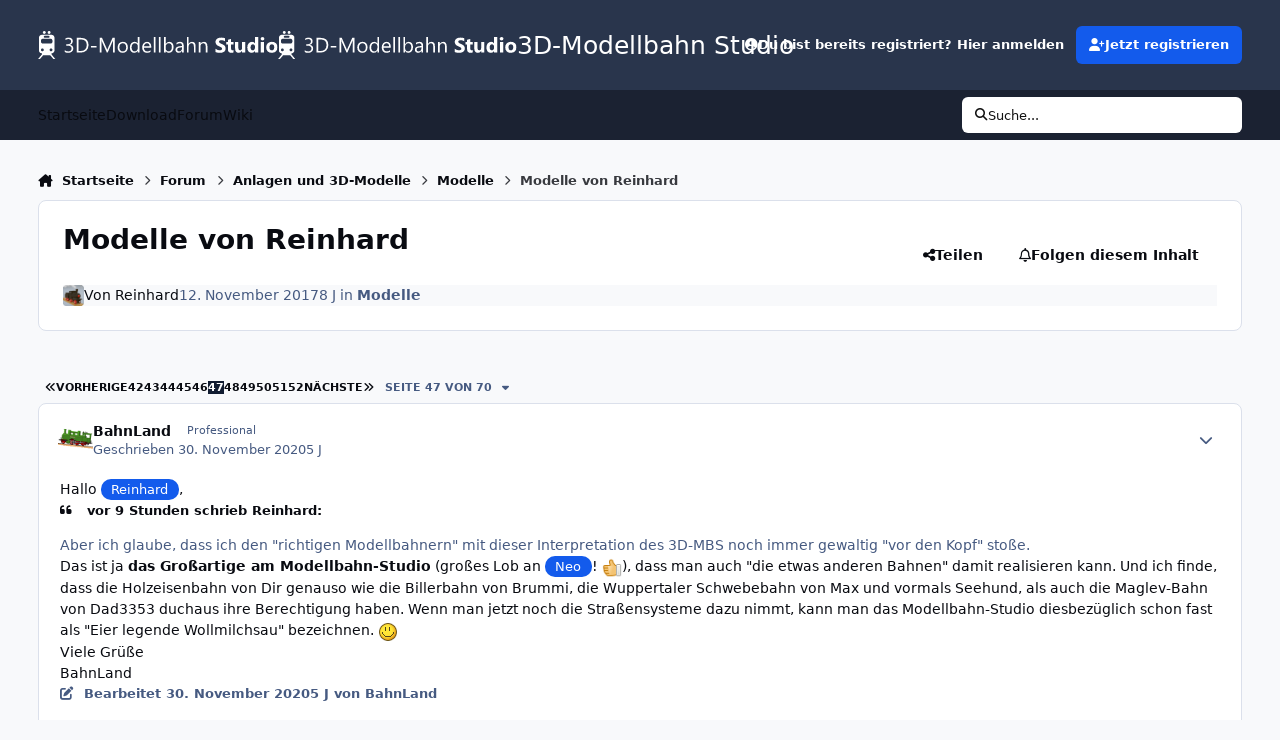

--- FILE ---
content_type: text/html;charset=UTF-8
request_url: https://community.3d-modellbahn.de/forums/topic/2989-modelle-von-reinhard/page/47/
body_size: 46062
content:
<!DOCTYPE html>
<html lang="de-DE" dir="ltr" 

data-ips-path="/forums/topic/2989-modelle-von-reinhard/page/47/"
data-ips-scheme='system'
data-ips-scheme-active='system'
data-ips-scheme-default='system'
data-ips-theme="10"
data-ips-scheme-toggle="true"


    data-ips-guest


data-ips-theme-setting-change-scheme='1'
data-ips-theme-setting-link-panels='1'
data-ips-theme-setting-nav-bar-icons='0'
data-ips-theme-setting-mobile-icons-location='header'
data-ips-theme-setting-mobile-footer-labels='1'
data-ips-theme-setting-sticky-sidebar='1'
data-ips-theme-setting-flip-sidebar='0'

data-ips-layout='default'



>
	<head data-ips-hook="head">
		<meta charset="utf-8">
		<title data-ips-hook="title">Modelle von Reinhard - Seite 47 - Modelle - 3D-Modellbahn Studio</title>
		
		
		
		

	
	<script>(() => document.documentElement.setAttribute('data-ips-scheme', (window.matchMedia('(prefers-color-scheme:dark)').matches) ? 'dark':'light'))();</script>

		


	<script>
		(() => {
			function getCookie(n) {
				let v = `; ${document.cookie}`, parts = v.split(`; ${n}=`);
				if (parts.length === 2) return parts.pop().split(';').shift();
			}
			
			const s = getCookie('ips4_scheme_preference');
			if(!s || s === document.documentElement.getAttribute("data-ips-scheme-active")) return;
			if(s === "system"){
				document.documentElement.setAttribute('data-ips-scheme',(window.matchMedia('(prefers-color-scheme:dark)').matches)?'dark':'light');
			} else {
				document.documentElement.setAttribute("data-ips-scheme",s);
			}
			document.documentElement.setAttribute("data-ips-scheme-active",s);
		})();
	</script>

		
		
		
		
		


	<!--!Font Awesome Free 6 by @fontawesome - https://fontawesome.com License - https://fontawesome.com/license/free Copyright 2024 Fonticons, Inc.-->
	<link rel='stylesheet' href='//community.3d-modellbahn.de/applications/core/interface/static/fontawesome/css/all.min.css?v=6.7.2'>



	<link rel='stylesheet' href='//community.3d-modellbahn.de/static/css/core_global_framework_framework.css?v=430a826b9f1768457445'>

	<link rel='stylesheet' href='//community.3d-modellbahn.de/static/css/core_global_flags.css?v=430a826b9f1768457445'>

	<link rel='stylesheet' href='//community.3d-modellbahn.de/static/css/core_front_core.css?v=430a826b9f1768457445'>

	<link rel='stylesheet' href='//community.3d-modellbahn.de/static/css/forums_front_forums.css?v=430a826b9f1768457445'>

	<link rel='stylesheet' href='//community.3d-modellbahn.de/static/css/forums_front_topics.css?v=430a826b9f1768457445'>


<!-- Content Config CSS Properties -->
<style id="contentOptionsCSS">
    :root {
        --i-embed-max-width: 750px;
        --i-embed-default-width: 750px;
        --i-embed-media-max-width: 750px;
    }
</style>



	
		<link rel='stylesheet' href='https://community.3d-modellbahn.de/uploads/monthly_2025_07/theme.css.f59252da2898d148ded84daceb34430b.css'>
	
	
	<style id="themeVariables">
		
			:root{

--set__i-avatar-radius: 0;
--data-ips-theme-setting-nav-bar-icons: 0;
--data-ips-theme-setting-mobile-icons-location: header;
--set__logo-light: url('https://community.3d-modellbahn.de/uploads/set_resources_10/1285292906_6d538d11ecfced46f459ee300b5e80ec_Websitelogodark_6de039.svg');
--set__i-logo--he: 40;
--set__logo-dark: url('https://community.3d-modellbahn.de/uploads/set_resources_10/1941090811_6d538d11ecfced46f459ee300b5e80ec_Websitelogodark_15c6f6.svg');
--light__i-color_root: var(--i-base-contrast_6);
--dark__i-color_root: var(--i-base-contrast_4);
--light__i-color_soft: var(--i-base-contrast_2);
--dark__i-color_soft: var(--i-base-contrast_3);
--set__i-mobile-icons-location: header;
--set__i-layout-width: 1350;
--set__i-position-navigation: 7;
--set__i-position-breadcrumb: 10;
--set__i-header-primary--he: 90;
--set__i-desktop-logo--fo-si: 25;

}
		
	</style>

	
		<style id="themeCustomCSS">
			
		</style>
	

	


		



	<meta name="viewport" content="width=device-width, initial-scale=1, viewport-fit=cover">
	<meta name="apple-mobile-web-app-status-bar-style" content="black-translucent">
	
	
	
		<meta name="twitter:card" content="summary_large_image">
	
	
	
		
			
				
					<meta property="og:title" content="Modelle von Reinhard">
				
			
		
	
		
			
				
					<meta property="og:type" content="website">
				
			
		
	
		
			
				
					<meta property="og:url" content="https://community.3d-modellbahn.de/forums/topic/2989-modelle-von-reinhard/">
				
			
		
	
		
			
				
					<meta property="og:updated_time" content="2026-01-14T11:43:53Z">
				
			
		
	
		
			
				
					<meta property="og:image" content="https://community.3d-modellbahn.de/uploads/monthly_2026_01/Bild0030_4V15.jpg.0e6c6664123e005ffdd7c63d67f24f12.jpg">
				
			
		
	
		
			
				
					<meta property="og:site_name" content="3D-Modellbahn Studio">
				
			
		
	
		
			
				
					<meta property="og:locale" content="de_DE">
				
			
		
	
	
		
			<link rel="first" href="https://community.3d-modellbahn.de/forums/topic/2989-modelle-von-reinhard/">
		
	
		
			<link rel="prev" href="https://community.3d-modellbahn.de/forums/topic/2989-modelle-von-reinhard/page/46/">
		
	
		
			<link rel="next" href="https://community.3d-modellbahn.de/forums/topic/2989-modelle-von-reinhard/page/48/">
		
	
		
			<link rel="last" href="https://community.3d-modellbahn.de/forums/topic/2989-modelle-von-reinhard/page/70/">
		
	
		
			<link rel="canonical" href="https://community.3d-modellbahn.de/forums/topic/2989-modelle-von-reinhard/page/47/">
		
	
	
	
	
	
	<link rel="manifest" href="https://community.3d-modellbahn.de/manifest.webmanifest/">
	
	

	
	
		
	
		
	
		
	
		
	
		
	
		
	
		
	
		
	
		
	
		
	
		
	
		
	
		
	
		
	
		
	
		
	
		
	
		
	
		
	
		
	
		
	
		
	
		
	
		
			<link rel="apple-touch-icon" href="https://community.3d-modellbahn.de/uploads/monthly_2025_09/apple-touch-icon-180x180.png?v=1756902801">
		
	

	
	


		

	
	<link rel='icon' href='https://community.3d-modellbahn.de/uploads/monthly_2022_09/favicon.ico' type="image/x-icon">

	</head>
	<body data-ips-hook="body" class="ipsApp ipsApp_front " data-contentClass="IPS\forums\Topic" data-controller="core.front.core.app" data-pageApp="forums" data-pageLocation="front" data-pageModule="forums" data-pageController="topic" data-id="2989" >
		<a href="#ipsLayout__main" class="ipsSkipToContent">Jump to content</a>
		
		
		

<i-pull-to-refresh aria-hidden="true">
	<div class="iPullToRefresh"></div>
</i-pull-to-refresh>
		


	<i-pwa-install id="ipsPwaInstall">
		
		
			
		
			
		
			
		
			
		
			
		
			
		
			
		
			
		
			
		
			
		
			
		
			
		
			
		
			
		
			
		
			
		
			
		
			
		
			
		
			
		
			
		
			
		
			
		
			
				<img src="https://community.3d-modellbahn.de/uploads/monthly_2025_09/apple-touch-icon-180x180.png" alt="" width="180" height="180" class="iPwaInstall__icon">
			
		
		<div class="iPwaInstall__content">
			<div class="iPwaInstall__title">Zum Start hinzufügen</div>
			<p class="iPwaInstall__desc"><strong>Weitere Informationen</strong></p>
		</div>
		<button type="button" class="iPwaInstall__learnMore" popovertarget="iPwaInstall__learnPopover">Weitere Informationen</button>
		<button type="button" class="iPwaInstall__dismiss" id="iPwaInstall__dismiss"><span aria-hidden="true">&times;</span><span class="ipsInvisible">Schließen</span></button>
	</i-pwa-install>
	
	<i-card popover id="iPwaInstall__learnPopover">
		<button class="iCardDismiss" type="button" tabindex="-1" popovertarget="iPwaInstall__learnPopover" popovertargetaction="hide">Close</button>
		<div class="iCard">
			<div class="iCard__content iPwaInstallPopover">
				<div class="i-flex i-gap_2">
					
						
					
						
					
						
					
						
					
						
					
						
					
						
					
						
					
						
					
						
					
						
					
						
					
						
					
						
					
						
					
						
					
						
					
						
					
						
					
						
					
						
					
						
					
						
					
						
							<img src="https://community.3d-modellbahn.de/uploads/monthly_2025_09/apple-touch-icon-180x180.png" alt="" width="180" height="180" class="iPwaInstallPopover__icon">
						
					
					<div class="i-flex_11 i-align-self_center">
						<div class="i-font-weight_700 i-color_hard">3D-Modellbahn Studio</div>
						<p>Eine Vollbild-App auf Ihrem Startbildschirm mit Push-Benachrichtigungen und mehr.</p>
					</div>
				</div>

				<div class="iPwaInstallPopover__ios">
					<div class="iPwaInstallPopover__title">
						<svg xmlns="http://www.w3.org/2000/svg" viewBox="0 0 384 512"><path d="M318.7 268.7c-.2-36.7 16.4-64.4 50-84.8-18.8-26.9-47.2-41.7-84.7-44.6-35.5-2.8-74.3 20.7-88.5 20.7-15 0-49.4-19.7-76.4-19.7C63.3 141.2 4 184.8 4 273.5q0 39.3 14.4 81.2c12.8 36.7 59 126.7 107.2 125.2 25.2-.6 43-17.9 75.8-17.9 31.8 0 48.3 17.9 76.4 17.9 48.6-.7 90.4-82.5 102.6-119.3-65.2-30.7-61.7-90-61.7-91.9zm-56.6-164.2c27.3-32.4 24.8-61.9 24-72.5-24.1 1.4-52 16.4-67.9 34.9-17.5 19.8-27.8 44.3-25.6 71.9 26.1 2 49.9-11.4 69.5-34.3z"/></svg>
						<span>So installieren Sie diese App auf iOS und iPadOS</span>
					</div>
					<ol class="ipsList ipsList--bullets i-color_soft i-margin-top_2">
						<li>Tippen Sie auf das <svg xmlns='http://www.w3.org/2000/svg' viewBox='0 0 416 550.4' class='iPwaInstallPopover__svg'><path d='M292.8 129.6 208 44.8l-84.8 84.8-22.4-22.4L208 0l107.2 107.2-22.4 22.4Z'/><path d='M192 22.4h32v336h-32v-336Z'/><path d='M368 550.4H48c-27.2 0-48-20.8-48-48v-288c0-27.2 20.8-48 48-48h112v32H48c-9.6 0-16 6.4-16 16v288c0 9.6 6.4 16 16 16h320c9.6 0 16-6.4 16-16v-288c0-9.6-6.4-16-16-16H256v-32h112c27.2 0 48 20.8 48 48v288c0 27.2-20.8 48-48 48Z'/></svg> Teilen-Symbol in Safari</li>
						<li>Scrollen Sie durch das Menü und tippen Sie auf <strong>Zum Startbildschirm hinzufügen</strong>.</li>
						<li>Tippen Sie oben rechts auf <strong>Hinzufügen</strong>.</li>
					</ol>
				</div>
				<div class="iPwaInstallPopover__android">
					<div class="iPwaInstallPopover__title">
						<svg xmlns="http://www.w3.org/2000/svg" viewBox="0 0 576 512"><path d="M420.6 301.9a24 24 0 1 1 24-24 24 24 0 0 1 -24 24m-265.1 0a24 24 0 1 1 24-24 24 24 0 0 1 -24 24m273.7-144.5 47.9-83a10 10 0 1 0 -17.3-10h0l-48.5 84.1a301.3 301.3 0 0 0 -246.6 0L116.2 64.5a10 10 0 1 0 -17.3 10h0l47.9 83C64.5 202.2 8.2 285.6 0 384H576c-8.2-98.5-64.5-181.8-146.9-226.6"/></svg>
						<span>So installieren Sie diese App auf Android</span>
					</div>
					<ol class="ipsList ipsList--bullets i-color_soft i-margin-top_2">
						<li>Tippen Sie auf das 3-Punkte-Menü (⋮) in der oberen rechten Ecke des Browsers.</li>
						<li>Tippen Sie auf <strong>Zum Startbildschirm hinzufügen</strong> oder <strong>App installieren</strong>.</li>
						<li>Bestätigen Sie durch Tippen auf <strong>Installieren</strong>.</li>
					</ol>
				</div>
			</div>
		</div>
	</i-card>

		
		<div class="ipsLayout" id="ipsLayout" data-ips-hook="layout">
			
			<div class="ipsLayout__app" data-ips-hook="app">
				
				<div data-ips-hook="mobileHeader" class="ipsMobileHeader ipsResponsive_header--mobile">
					
<a href="https://community.3d-modellbahn.de/" data-ips-hook="logo" class="ipsLogo ipsLogo--mobile" accesskey="1">
	
		

		

	
  	<div class="ipsLogo__text">
		<span class="ipsLogo__name" data-ips-theme-text="set__i-logo-text">3D-Modellbahn Studio</span>
		
			<span class="ipsLogo__slogan" data-ips-theme-text="set__i-logo-slogan"></span>
		
	</div>
</a>
					
<ul data-ips-hook="mobileNavHeader" class="ipsMobileNavIcons ipsResponsive_header--mobile">
	
		<li data-el="guest">
			<button type="button" class="ipsMobileNavIcons__button ipsMobileNavIcons__button--primary" aria-controls="ipsOffCanvas--guest" aria-expanded="false" data-ipscontrols>
				<span>Anmelden</span>
			</button>
		</li>
	
	
	
		
			<li data-el="search">
				<button type="button" class="ipsMobileNavIcons__button" aria-controls="ipsOffCanvas--search" aria-expanded="false" data-ipscontrols>
					<svg xmlns="http://www.w3.org/2000/svg" height="16" width="16" viewbox="0 0 512 512"><path d="M416 208c0 45.9-14.9 88.3-40 122.7L502.6 457.4c12.5 12.5 12.5 32.8 0 45.3s-32.8 12.5-45.3 0L330.7 376c-34.4 25.2-76.8 40-122.7 40C93.1 416 0 322.9 0 208S93.1 0 208 0S416 93.1 416 208zM208 352a144 144 0 1 0 0-288 144 144 0 1 0 0 288z"></path></svg>
					<span class="ipsInvisible">Suche</span>
				</button>
			</li>
		
	
    
	
	
		<li data-el="more">
			<button type="button" class="ipsMobileNavIcons__button" aria-controls="ipsOffCanvas--navigation" aria-expanded="false" data-ipscontrols>
				<svg xmlns="http://www.w3.org/2000/svg" height="16" width="14" viewbox="0 0 448 512"><path d="M0 96C0 78.3 14.3 64 32 64H416c17.7 0 32 14.3 32 32s-14.3 32-32 32H32C14.3 128 0 113.7 0 96zM0 256c0-17.7 14.3-32 32-32H416c17.7 0 32 14.3 32 32s-14.3 32-32 32H32c-17.7 0-32-14.3-32-32zM448 416c0 17.7-14.3 32-32 32H32c-17.7 0-32-14.3-32-32s14.3-32 32-32H416c17.7 0 32 14.3 32 32z"></path></svg>
				<span class="ipsInvisible">Menu</span>
				
                
			</button>
		</li>
	
</ul>
				</div>
				
				


				
					
<nav class="ipsBreadcrumb ipsBreadcrumb--mobile ipsResponsive_header--mobile" aria-label="Breadcrumbs" >
	<ol itemscope itemtype="https://schema.org/BreadcrumbList" class="ipsBreadcrumb__list">
		<li itemprop="itemListElement" itemscope itemtype="https://schema.org/ListItem">
			<a title="Startseite" href="https://community.3d-modellbahn.de/" itemprop="item">
				<i class="fa-solid fa-house-chimney"></i> <span itemprop="name">Startseite</span>
			</a>
			<meta itemprop="position" content="1">
		</li>
		
		
		
			
				<li itemprop="itemListElement" itemscope itemtype="https://schema.org/ListItem">
					<a href="https://community.3d-modellbahn.de/forums/" itemprop="item">
						<span itemprop="name">Forum </span>
					</a>
					<meta itemprop="position" content="2">
				</li>
			
			
		
			
				<li itemprop="itemListElement" itemscope itemtype="https://schema.org/ListItem">
					<a href="https://community.3d-modellbahn.de/forums/forum/8-anlagen-und-3d-modelle/" itemprop="item">
						<span itemprop="name">Anlagen und 3D-Modelle </span>
					</a>
					<meta itemprop="position" content="3">
				</li>
			
			
		
			
				<li itemprop="itemListElement" itemscope itemtype="https://schema.org/ListItem">
					<a href="https://community.3d-modellbahn.de/forums/forum/9-modelle/" itemprop="item">
						<span itemprop="name">Modelle </span>
					</a>
					<meta itemprop="position" content="4">
				</li>
			
			
		
			
				<li aria-current="location" itemprop="itemListElement" itemscope itemtype="https://schema.org/ListItem">
					<span itemprop="name">Modelle von Reinhard</span>
					<meta itemprop="position" content="5">
				</li>
			
			
		
	</ol>
	<ul class="ipsBreadcrumb__feed" data-ips-hook="feed">
		
		<li >
			<a data-action="defaultStream" href="https://community.3d-modellbahn.de/discover/" ><i class="fa-regular fa-file-lines"></i> <span data-role="defaultStreamName">Alle Aktivitäten</span></a>
		</li>
	</ul>
</nav>
				
				
					<header data-ips-hook="header" class="ipsHeader ipsResponsive_header--desktop">
						
						
							<div data-ips-hook="primaryHeader" class="ipsHeader__primary" >
								<div class="ipsWidth ipsHeader__align">
									<div data-ips-header-position="4" class="ipsHeader__start">


	
		<div data-ips-header-content='logo'>
			<!-- logo -->
			
				
<a href="https://community.3d-modellbahn.de/" data-ips-hook="logo" class="ipsLogo ipsLogo--desktop" accesskey="1">
	
		

    
    
    
    <picture class='ipsLogo__image ipsLogo__image--light'>
        <source srcset="[data-uri]" media="(max-width: 979px)">
        <img src="https://community.3d-modellbahn.de/uploads/set_resources_10/1285292906_6d538d11ecfced46f459ee300b5e80ec_Websitelogodark_6de039.svg"   alt='3D-Modellbahn Studio' data-ips-theme-image='logo-light'>
    </picture>

		

    
    
    
    <picture class='ipsLogo__image ipsLogo__image--dark'>
        <source srcset="[data-uri]" media="(max-width: 979px)">
        <img src="https://community.3d-modellbahn.de/uploads/set_resources_10/1941090811_6d538d11ecfced46f459ee300b5e80ec_Websitelogodark_15c6f6.svg"   alt='3D-Modellbahn Studio' data-ips-theme-image='logo-dark'>
    </picture>

	
  	<div class="ipsLogo__text">
		<span class="ipsLogo__name" data-ips-theme-text="set__i-logo-text">3D-Modellbahn Studio</span>
		
			<span class="ipsLogo__slogan" data-ips-theme-text="set__i-logo-slogan"></span>
		
	</div>
</a>
			
			
			    
			    
			    
			    
			
		</div>
	

	

	

	

	
</div>
									<div data-ips-header-position="5" class="ipsHeader__center">


	

	

	

	

	
</div>
									<div data-ips-header-position="6" class="ipsHeader__end">


	

	

	
		<div data-ips-header-content='user'>
			<!-- user -->
			
			
			    
			    
				    

	<ul id="elUserNav" data-ips-hook="userBarGuest" class="ipsUserNav ipsUserNav--guest">
        
		
        
        
        
            
            <li id="elSignInLink" data-el="sign-in">
                <button type="button" id="elUserSignIn" popovertarget="elUserSignIn_menu" class="ipsUserNav__link">
                	<i class="fa-solid fa-circle-user"></i>
                	<span class="ipsUserNav__text">Du bist bereits registriert? Hier anmelden</span>
                </button>                
                
<i-dropdown popover id="elUserSignIn_menu">
	<div class="iDropdown">
		<form accept-charset='utf-8' method='post' action='https://community.3d-modellbahn.de/login/'>
			<input type="hidden" name="csrfKey" value="1d206fc68b1a60e9dbff9fb2df3a8157">
			<input type="hidden" name="ref" value="aHR0cHM6Ly9jb21tdW5pdHkuM2QtbW9kZWxsYmFobi5kZS9mb3J1bXMvdG9waWMvMjk4OS1tb2RlbGxlLXZvbi1yZWluaGFyZC9wYWdlLzQ3Lw==">
			<div data-role="loginForm">
				
				
				
					
<div class="">
	<h4 class="ipsTitle ipsTitle--h3 i-padding_2 i-padding-bottom_0 i-color_hard">Anmelden</h4>
	<ul class='ipsForm ipsForm--vertical ipsForm--login-popup'>
		<li class="ipsFieldRow ipsFieldRow--noLabel ipsFieldRow--fullWidth">
			<label class="ipsFieldRow__label" for="login_popup_email">E-Mail-Adresse</label>
			<div class="ipsFieldRow__content">
                <input type="email" class='ipsInput ipsInput--text' placeholder="E-Mail-Adresse" name="auth" autocomplete="email" id='login_popup_email'>
			</div>
		</li>
		<li class="ipsFieldRow ipsFieldRow--noLabel ipsFieldRow--fullWidth">
			<label class="ipsFieldRow__label" for="login_popup_password">Passwort</label>
			<div class="ipsFieldRow__content">
				<input type="password" class='ipsInput ipsInput--text' placeholder="Passwort" name="password" autocomplete="current-password" id='login_popup_password'>
			</div>
		</li>
		<li class="ipsFieldRow ipsFieldRow--checkbox">
			<input type="checkbox" name="remember_me" id="remember_me_checkbox_popup" value="1" checked class="ipsInput ipsInput--toggle">
			<div class="ipsFieldRow__content">
				<label class="ipsFieldRow__label" for="remember_me_checkbox_popup">Angemeldet bleiben</label>
				<div class="ipsFieldRow__desc">Bei öffentlichen Computern nicht empfohlen</div>
			</div>
		</li>
		<li class="ipsSubmitRow">
			<button type="submit" name="_processLogin" value="usernamepassword" class="ipsButton ipsButton--primary i-width_100p">Anmelden</button>
			
				<p class="i-color_soft i-link-color_inherit i-font-weight_500 i-font-size_-1 i-margin-top_2">
					
						<a href='https://community.3d-modellbahn.de/lostpassword/' data-ipsDialog data-ipsDialog-title='Passwort vergessen?'>
					
					Passwort vergessen?</a>
				</p>
			
		</li>
	</ul>
</div>
				
			</div>
		</form>
	</div>
</i-dropdown>
            </li>
            
        
		
			<li data-el="sign-up">
				
					<a href="https://community.3d-modellbahn.de/register/" class="ipsUserNav__link ipsUserNav__link--sign-up" data-ipsdialog data-ipsdialog-size="narrow" data-ipsdialog-title="Jetzt registrieren"  id="elRegisterButton">
						<i class="fa-solid fa-user-plus"></i>
						<span class="ipsUserNav__text">Jetzt registrieren</span>
					</a>
				
			</li>
		
		
	</ul>

			    
			    
			    
			
		</div>
	

	

	
</div>
								</div>
							</div>
						
						
							<div data-ips-hook="secondaryHeader" class="ipsHeader__secondary" >
								<div class="ipsWidth ipsHeader__align">
									<div data-ips-header-position="7" class="ipsHeader__start">


	

	
		<div data-ips-header-content='navigation'>
			<!-- navigation -->
			
			
			    
				    


<nav data-ips-hook="navBar" class="ipsNav" aria-label="Primary">
	<i-navigation-menu>
		<ul class="ipsNavBar" data-role="menu">
			


	
		
		
		
		<li  data-id="16"  data-navApp="core" data-navExt="CustomItem" >
			
			
				
					<a href="https://www.3d-modellbahn.de"  data-navItem-id="16" >
						<span class="ipsNavBar__icon" aria-hidden="true">
							
								<i class="fa-solid" style="--icon:'\f1c5'"></i>
							
						</span>
						<span class="ipsNavBar__text">
							<span class="ipsNavBar__label">Startseite</span>
						</span>
					</a>
				
			
		</li>
	

	
		
		
		
		<li  data-id="17"  data-navApp="core" data-navExt="CustomItem" >
			
			
				
					<a href="https://www.3d-modellbahn.de"  data-navItem-id="17" >
						<span class="ipsNavBar__icon" aria-hidden="true">
							
								<i class="fa-solid" style="--icon:'\f1c5'"></i>
							
						</span>
						<span class="ipsNavBar__text">
							<span class="ipsNavBar__label">Download</span>
						</span>
					</a>
				
			
		</li>
	

	
		
		
			
		
		
		<li  data-id="14" data-active data-navApp="forums" data-navExt="Forums" >
			
			
				
					<a href="https://community.3d-modellbahn.de/forums/"  data-navItem-id="14" aria-current="page">
						<span class="ipsNavBar__icon" aria-hidden="true">
							
								<i class="fa-solid" style="--icon:'\f075'"></i>
							
						</span>
						<span class="ipsNavBar__text">
							<span class="ipsNavBar__label">Forum</span>
						</span>
					</a>
				
			
		</li>
	

	
		
		
		
		<li  data-id="12"  data-navApp="cms" data-navExt="Pages" >
			
			
				
					<a href="https://community.3d-modellbahn.de/wiki/"  data-navItem-id="12" >
						<span class="ipsNavBar__icon" aria-hidden="true">
							
								<i class="fa-solid" style="--icon:'\f15c'"></i>
							
						</span>
						<span class="ipsNavBar__text">
							<span class="ipsNavBar__label">Wiki</span>
						</span>
					</a>
				
			
		</li>
	

	

			<li data-role="moreLi" hidden>
				<button aria-expanded="false" aria-controls="nav__more" data-ipscontrols type="button">
					<span class="ipsNavBar__icon" aria-hidden="true">
						<i class="fa-solid fa-bars"></i>
					</span>
					<span class="ipsNavBar__text">
						<span class="ipsNavBar__label">Mehr</span>
						<i class="fa-solid fa-angle-down"></i>
					</span>
				</button>
				<ul class="ipsNav__dropdown" id="nav__more" data-role="moreMenu" data-ips-hidden-light-dismiss hidden></ul>
			</li>
		</ul>
		<div class="ipsNavPriority js-ipsNavPriority" aria-hidden="true">
			<ul class="ipsNavBar" data-role="clone">
				<li data-role="moreLiClone">
					<button aria-expanded="false" aria-controls="nav__more" data-ipscontrols type="button">
						<span class="ipsNavBar__icon" aria-hidden="true">
							<i class="fa-solid fa-bars"></i>
						</span>
						<span class="ipsNavBar__text">
							<span class="ipsNavBar__label">Mehr</span>
							<i class="fa-solid fa-angle-down"></i>
						</span>
					</button>
				</li>
				


	
		
		
		
		<li  data-id="16"  data-navApp="core" data-navExt="CustomItem" >
			
			
				
					<a href="https://www.3d-modellbahn.de"  data-navItem-id="16" >
						<span class="ipsNavBar__icon" aria-hidden="true">
							
								<i class="fa-solid" style="--icon:'\f1c5'"></i>
							
						</span>
						<span class="ipsNavBar__text">
							<span class="ipsNavBar__label">Startseite</span>
						</span>
					</a>
				
			
		</li>
	

	
		
		
		
		<li  data-id="17"  data-navApp="core" data-navExt="CustomItem" >
			
			
				
					<a href="https://www.3d-modellbahn.de"  data-navItem-id="17" >
						<span class="ipsNavBar__icon" aria-hidden="true">
							
								<i class="fa-solid" style="--icon:'\f1c5'"></i>
							
						</span>
						<span class="ipsNavBar__text">
							<span class="ipsNavBar__label">Download</span>
						</span>
					</a>
				
			
		</li>
	

	
		
		
			
		
		
		<li  data-id="14" data-active data-navApp="forums" data-navExt="Forums" >
			
			
				
					<a href="https://community.3d-modellbahn.de/forums/"  data-navItem-id="14" aria-current="page">
						<span class="ipsNavBar__icon" aria-hidden="true">
							
								<i class="fa-solid" style="--icon:'\f075'"></i>
							
						</span>
						<span class="ipsNavBar__text">
							<span class="ipsNavBar__label">Forum</span>
						</span>
					</a>
				
			
		</li>
	

	
		
		
		
		<li  data-id="12"  data-navApp="cms" data-navExt="Pages" >
			
			
				
					<a href="https://community.3d-modellbahn.de/wiki/"  data-navItem-id="12" >
						<span class="ipsNavBar__icon" aria-hidden="true">
							
								<i class="fa-solid" style="--icon:'\f15c'"></i>
							
						</span>
						<span class="ipsNavBar__text">
							<span class="ipsNavBar__label">Wiki</span>
						</span>
					</a>
				
			
		</li>
	

	

			</ul>
		</div>
	</i-navigation-menu>
</nav>
			    
			    
			    
			    
			
		</div>
	

	

	

	
</div>
									<div data-ips-header-position="8" class="ipsHeader__center">


	

	

	

	

	
</div>
									<div data-ips-header-position="9" class="ipsHeader__end">


	

	

	

	

	
		<div data-ips-header-content='search'>
			<!-- search -->
			
			
			    
			    
			    
			    
				    

	<button class='ipsSearchPseudo' popovertarget="ipsSearchDialog" type="button">
		<i class="fa-solid fa-magnifying-glass"></i>
		<span>Suche...</span>
	</button>

			    
			
		</div>
	
</div>
								</div>
							</div>
						
					</header>
				
				<main data-ips-hook="main" class="ipsLayout__main" id="ipsLayout__main" tabindex="-1">
					<div class="ipsWidth ipsWidth--main-content">
						<div class="ipsContentWrap">
							
								<div class="ipsHeaderExtra ipsResponsive_header--desktop" >
									<div data-ips-header-position="10" class="ipsHeaderExtra__start">


	

	

	

	
		<div data-ips-header-content='breadcrumb'>
			<!-- breadcrumb -->
			
			
			    
			    
			    
				    
<nav class="ipsBreadcrumb ipsBreadcrumb--top " aria-label="Breadcrumbs" >
	<ol itemscope itemtype="https://schema.org/BreadcrumbList" class="ipsBreadcrumb__list">
		<li itemprop="itemListElement" itemscope itemtype="https://schema.org/ListItem">
			<a title="Startseite" href="https://community.3d-modellbahn.de/" itemprop="item">
				<i class="fa-solid fa-house-chimney"></i> <span itemprop="name">Startseite</span>
			</a>
			<meta itemprop="position" content="1">
		</li>
		
		
		
			
				<li itemprop="itemListElement" itemscope itemtype="https://schema.org/ListItem">
					<a href="https://community.3d-modellbahn.de/forums/" itemprop="item">
						<span itemprop="name">Forum </span>
					</a>
					<meta itemprop="position" content="2">
				</li>
			
			
		
			
				<li itemprop="itemListElement" itemscope itemtype="https://schema.org/ListItem">
					<a href="https://community.3d-modellbahn.de/forums/forum/8-anlagen-und-3d-modelle/" itemprop="item">
						<span itemprop="name">Anlagen und 3D-Modelle </span>
					</a>
					<meta itemprop="position" content="3">
				</li>
			
			
		
			
				<li itemprop="itemListElement" itemscope itemtype="https://schema.org/ListItem">
					<a href="https://community.3d-modellbahn.de/forums/forum/9-modelle/" itemprop="item">
						<span itemprop="name">Modelle </span>
					</a>
					<meta itemprop="position" content="4">
				</li>
			
			
		
			
				<li aria-current="location" itemprop="itemListElement" itemscope itemtype="https://schema.org/ListItem">
					<span itemprop="name">Modelle von Reinhard</span>
					<meta itemprop="position" content="5">
				</li>
			
			
		
	</ol>
	<ul class="ipsBreadcrumb__feed" data-ips-hook="feed">
		
		<li >
			<a data-action="defaultStream" href="https://community.3d-modellbahn.de/discover/" ><i class="fa-regular fa-file-lines"></i> <span data-role="defaultStreamName">Alle Aktivitäten</span></a>
		</li>
	</ul>
</nav>
			    
			    
			
		</div>
	

	
</div>
									<div data-ips-header-position="11" class="ipsHeaderExtra__center">


	

	

	

	

	
</div>
									<div data-ips-header-position="12" class="ipsHeaderExtra__end">


	

	

	

	

	
</div>
								</div>
							
							

							<div class="ipsLayout__columns">
								<section data-ips-hook="primaryColumn" class="ipsLayout__primary-column">
									
									
									
                                    
									

	





    
    

									




<!-- Start #ipsTopicView -->
<div class="ipsBlockSpacer" id="ipsTopicView" data-ips-topic-ui="minimal" data-ips-topic-first-page="false" data-ips-topic-comments="all">




<div class="ipsBox ipsBox--topicHeader ipsPull">
	<header class="ipsPageHeader">
		<div class="ipsPageHeader__row">
			<div data-ips-hook="header" class="ipsPageHeader__primary">
				<div class="ipsPageHeader__title">
					
						<h1 data-ips-hook="title">Modelle von Reinhard</h1>
					
					<div data-ips-hook="badges" class="ipsBadges">
						
					</div>
				</div>
				
				
			</div>
			
				<ul data-ips-hook="topicHeaderButtons" class="ipsButtons">
					
						<li>


    <button type="button" id="elShareItem_997769227" popovertarget="elShareItem_997769227_menu" class='ipsButton ipsButton--share ipsButton--inherit '>
        <i class='fa-solid fa-share-nodes'></i><span class="ipsButton__label">Teilen</span>
    </button>
    <i-dropdown popover id="elShareItem_997769227_menu" data-controller="core.front.core.sharelink">
        <div class="iDropdown">
            <div class='i-padding_2'>
                
                
                <span data-ipsCopy data-ipsCopy-flashmessage>
                    <a href="https://community.3d-modellbahn.de/forums/topic/2989-modelle-von-reinhard/" class="ipsPageActions__mainLink" data-role="copyButton" data-clipboard-text="https://community.3d-modellbahn.de/forums/topic/2989-modelle-von-reinhard/" data-ipstooltip title='Link in Zwischenablage kopieren'><i class="fa-regular fa-copy"></i> https://community.3d-modellbahn.de/forums/topic/2989-modelle-von-reinhard/</a>
                </span>
                <ul class='ipsList ipsList--inline i-justify-content_center i-gap_1 i-margin-top_2'>
                    
                        <li>
<a href="https://x.com/share?url=https%3A%2F%2Fcommunity.3d-modellbahn.de%2Fforums%2Ftopic%2F2989-modelle-von-reinhard%2F" class="ipsShareLink ipsShareLink--x" target="_blank" data-role="shareLink" title='Share on X' data-ipsTooltip rel='nofollow noopener'>
    <i class="fa-brands fa-x-twitter"></i>
</a></li>
                    
                        <li>
<a href="https://www.facebook.com/sharer/sharer.php?u=https%3A%2F%2Fcommunity.3d-modellbahn.de%2Fforums%2Ftopic%2F2989-modelle-von-reinhard%2F" class="ipsShareLink ipsShareLink--facebook" target="_blank" data-role="shareLink" title='Auf Facebook teilen' data-ipsTooltip rel='noopener nofollow'>
	<i class="fa-brands fa-facebook"></i>
</a></li>
                    
                        <li>
<a href="mailto:?subject=Modelle%20von%20Reinhard&body=https%3A%2F%2Fcommunity.3d-modellbahn.de%2Fforums%2Ftopic%2F2989-modelle-von-reinhard%2F" rel='nofollow' class='ipsShareLink ipsShareLink--email' title='Per E-Mail teilen' data-ipsTooltip>
	<i class="fa-solid fa-envelope"></i>
</a></li>
                    
                </ul>
                
                    <button class='ipsHide ipsButton ipsButton--small ipsButton--inherit ipsButton--wide i-margin-top_2' data-controller='core.front.core.webshare' data-role='webShare' data-webShareTitle='Modelle von Reinhard' data-webShareText='Modelle von Reinhard' data-webShareUrl='https://community.3d-modellbahn.de/forums/topic/2989-modelle-von-reinhard/'>More sharing options...</button>
                
            </div>
        </div>
    </i-dropdown>
</li>
					
					
					<li>

<div data-followApp='forums' data-followArea='topic' data-followID='2989' data-controller='core.front.core.followButton'>
	

	<a data-ips-hook="guest" href="https://community.3d-modellbahn.de/login/" rel="nofollow" class="ipsButton ipsButton--follow" data-role="followButton" data-ipstooltip title="Melde dich an, um diesem Inhalt zu folgen">
		<span>
			<i class="fa-regular fa-bell"></i>
			<span class="ipsButton__label">Folgen diesem Inhalt</span>
		</span>
		
	</a>

</div></li>
				</ul>
			
		</div>
		
		
			<!-- PageHeader footer is only shown in traditional view -->
			<div class="ipsPageHeader__row ipsPageHeader__row--footer">
				<div class="ipsPageHeader__primary">
					<div class="ipsPhotoPanel ipsPhotoPanel--inline">
						


	<a data-ips-hook="userPhotoWithUrl" href="https://community.3d-modellbahn.de/profile/6706-reinhard/" rel="nofollow" data-ipshover data-ipshover-width="370" data-ipshover-target="https://community.3d-modellbahn.de/profile/6706-reinhard/?do=hovercard"  class="ipsUserPhoto ipsUserPhoto--fluid" title="Gehe zu Reinhards Profil" data-group="3" aria-hidden="true" tabindex="-1">
		<img src="https://community.3d-modellbahn.de/uploads/monthly_2020_11/Animation1.thumb.gif.a14625be94a8be628e12a0c2c9b03f4e.gif" alt="Reinhard" loading="lazy">
	</a>

						<div data-ips-hook="topicHeaderMetaData" class="ipsPhotoPanel__text">
							<div class="ipsPhotoPanel__primary">Von 


<a href='https://community.3d-modellbahn.de/profile/6706-reinhard/' rel="nofollow" data-ipsHover data-ipsHover-width='370' data-ipsHover-target='https://community.3d-modellbahn.de/profile/6706-reinhard/?do=hovercard&amp;referrer=https%253A%252F%252Fcommunity.3d-modellbahn.de%252Fforums%252Ftopic%252F2989-modelle-von-reinhard%252Fpage%252F47%252F' title="Gehe zu Reinhards Profil" class="ipsUsername" translate="no">Reinhard</a></div>
							<div class="ipsPhotoPanel__secondary"><time datetime='2017-11-12T05:06:38Z' title='11/12/17 05:06' data-short='8 J ' class='ipsTime ipsTime--long'><span class='ipsTime__long'>12. November 2017</span><span class='ipsTime__short'>8 J </span></time> in <a href="https://community.3d-modellbahn.de/forums/forum/9-modelle/" class="i-font-weight_600">Modelle</a></div>
						</div>
					</div>
				</div>
				
			</div>
		
	</header>

	

</div>

<!-- Large topic warnings -->






<!-- These can be hidden on traditional first page using <div data-ips-hide="traditional-first"> -->


<!-- Content messages -->









<div class="i-flex i-flex-wrap_wrap-reverse i-align-items_center i-gap_3">

	<!-- All replies / Helpful Replies: This isn't shown on the first page, due to data-ips-hide="traditional-first" -->
	

	<!-- Start new topic, Reply to topic: Shown on all views -->
	<ul data-ips-hook="topicMainButtons" class="i-flex_11 ipsButtons ipsButtons--main">
		<li>
			
		</li>
		
		
	</ul>
</div>





<section data-controller='core.front.core.recommendedComments' data-url='https://community.3d-modellbahn.de/forums/topic/2989-modelle-von-reinhard/?recommended=comments' class='ipsBox ipsBox--featuredComments ipsRecommendedComments ipsHide'>
	<div data-role="recommendedComments">
		<header class='ipsBox__header'>
			<h2>Empfohlene Beiträge</h2>
			

<div class='ipsCarouselNav ' data-ipscarousel='topic-featured-posts' >
	<button class='ipsCarouselNav__button' data-carousel-arrow='prev'><span class="ipsInvisible">Previous carousel slide</span><i class='fa-ips' aria-hidden='true'></i></button>
	<button class='ipsCarouselNav__button' data-carousel-arrow='next'><span class="ipsInvisible">Next carousel slide</span><i class='fa-ips' aria-hidden='true'></i></button>
</div>
		</header>
		
	</div>
</section>

<div id="comments" data-controller="core.front.core.commentFeed,forums.front.topic.view, core.front.core.ignoredComments" data-autopoll data-baseurl="https://community.3d-modellbahn.de/forums/topic/2989-modelle-von-reinhard/"  data-feedid="forums-ips_forums_topic-2989" class="cTopic ipsBlockSpacer" data-follow-area-id="topic-2989">

	<div data-ips-hook="topicPostFeed" id="elPostFeed" class="ipsEntries ipsPull ipsEntries--topic" data-role="commentFeed" data-controller="core.front.core.moderation" >

		
			<div class="ipsButtonBar ipsButtonBar--top">
				
					<div class="ipsButtonBar__pagination">


	
	<ul class='ipsPagination ipsPagination--numerous' id='elPagination_ed0a82069127cc864b424ea175fec127_212374917' data-ipsPagination-seoPagination='true' data-pages='70' data-ipsPagination  data-ipsPagination-pages="70" data-ipsPagination-perPage='25'>
		
			
				<li class='ipsPagination__first'><a href='https://community.3d-modellbahn.de/forums/topic/2989-modelle-von-reinhard/#comments' rel="first" data-page='1' data-ipsTooltip title='Erste Seite'><i class='fa-solid fa-angles-left'></i></a></li>
				<li class='ipsPagination__prev'><a href='https://community.3d-modellbahn.de/forums/topic/2989-modelle-von-reinhard/page/46/#comments' rel="prev" data-page='46' data-ipsTooltip title='Vorige Seite'>Vorherige</a></li>
				
					<li class='ipsPagination__page'><a href='https://community.3d-modellbahn.de/forums/topic/2989-modelle-von-reinhard/page/42/#comments' data-page='42'>42</a></li>
				
					<li class='ipsPagination__page'><a href='https://community.3d-modellbahn.de/forums/topic/2989-modelle-von-reinhard/page/43/#comments' data-page='43'>43</a></li>
				
					<li class='ipsPagination__page'><a href='https://community.3d-modellbahn.de/forums/topic/2989-modelle-von-reinhard/page/44/#comments' data-page='44'>44</a></li>
				
					<li class='ipsPagination__page'><a href='https://community.3d-modellbahn.de/forums/topic/2989-modelle-von-reinhard/page/45/#comments' data-page='45'>45</a></li>
				
					<li class='ipsPagination__page'><a href='https://community.3d-modellbahn.de/forums/topic/2989-modelle-von-reinhard/page/46/#comments' data-page='46'>46</a></li>
				
			
			<li class='ipsPagination__page ipsPagination__active'><a href='https://community.3d-modellbahn.de/forums/topic/2989-modelle-von-reinhard/page/47/#comments' data-page='47'>47</a></li>
			
				
					<li class='ipsPagination__page'><a href='https://community.3d-modellbahn.de/forums/topic/2989-modelle-von-reinhard/page/48/#comments' data-page='48'>48</a></li>
				
					<li class='ipsPagination__page'><a href='https://community.3d-modellbahn.de/forums/topic/2989-modelle-von-reinhard/page/49/#comments' data-page='49'>49</a></li>
				
					<li class='ipsPagination__page'><a href='https://community.3d-modellbahn.de/forums/topic/2989-modelle-von-reinhard/page/50/#comments' data-page='50'>50</a></li>
				
					<li class='ipsPagination__page'><a href='https://community.3d-modellbahn.de/forums/topic/2989-modelle-von-reinhard/page/51/#comments' data-page='51'>51</a></li>
				
					<li class='ipsPagination__page'><a href='https://community.3d-modellbahn.de/forums/topic/2989-modelle-von-reinhard/page/52/#comments' data-page='52'>52</a></li>
				
				<li class='ipsPagination__next'><a href='https://community.3d-modellbahn.de/forums/topic/2989-modelle-von-reinhard/page/48/#comments' rel="next" data-page='48' data-ipsTooltip title='Nächste Seite'>Nächste</a></li>
				<li class='ipsPagination__last'><a href='https://community.3d-modellbahn.de/forums/topic/2989-modelle-von-reinhard/page/70/#comments' rel="last" data-page='70' data-ipsTooltip title='Letzte Seite'><i class='fa-solid fa-angles-right'></i></a></li>
			
			
				<li class='ipsPagination__pageJump'>
					<button type="button" id="elPagination_ed0a82069127cc864b424ea175fec127_212374917_jump" popovertarget="elPagination_ed0a82069127cc864b424ea175fec127_212374917_jump_menu">Seite 47 von 70 <i class='fa-solid fa-caret-down i-margin-start_icon'></i></button>
					<i-dropdown popover id="elPagination_ed0a82069127cc864b424ea175fec127_212374917_jump_menu">
						<div class="iDropdown">
							<form accept-charset='utf-8' method='post' action='https://community.3d-modellbahn.de/forums/topic/2989-modelle-von-reinhard/#comments' data-role="pageJump" data-baseUrl='https://community.3d-modellbahn.de/forums/topic/2989-modelle-von-reinhard/page/47/#comments' data-bypassValidation='true'>
								<ul class='i-flex i-gap_1 i-padding_2'>
									<input type='number' min='1' max='70' placeholder='Seitenzahl: 1 - 70' class='ipsInput i-flex_11' name='page' inputmode="numeric" autofocus>
									<input type='submit' class='ipsButton ipsButton--primary' value='Los'>
								</ul>
							</form>
						</div>
					</i-dropdown>
				</li>
			
		
	</ul>
</div>
				
				
			</div>
		
		<form action="https://community.3d-modellbahn.de/forums/topic/2989-modelle-von-reinhard/page/47/?csrfKey=1d206fc68b1a60e9dbff9fb2df3a8157&amp;do=multimodComment" method="post" data-ipspageaction data-role="moderationTools">
			
			
				

					

					
					



<a id="findComment-75155"></a>
<div id="comment-75155"></div>
<article data-ips-hook="postWrapper" id="elComment_75155" class="
		ipsEntry js-ipsEntry  ipsEntry--simple 
        
        
        
        
        
		"   >
	
	
<aside data-ips-hook="topicAuthorColumn" class="ipsEntry__header" data-feedid="forums-ips_forums_topic-2989">
	<div class="ipsEntry__header-align">

		<div class="ipsPhotoPanel">
			<!-- Avatar -->
			<div class="ipsAvatarStack" data-ips-hook="postUserPhoto">
				


	<a data-ips-hook="userPhotoWithUrl" href="https://community.3d-modellbahn.de/profile/137-bahnland/" rel="nofollow" data-ipshover data-ipshover-width="370" data-ipshover-target="https://community.3d-modellbahn.de/profile/137-bahnland/?do=hovercard"  class="ipsUserPhoto ipsUserPhoto--fluid" title="Gehe zu BahnLands Profil" data-group="3" aria-hidden="true" tabindex="-1">
		<img src="https://community.3d-modellbahn.de/uploads/monthly_2016_02/56c8455342b89_Avatar_schrg.png.0c7f77825178fdd9e71ea0aee6f1eabb.thumb.png.f21eaa3070961e493baccd9cfd2dcf7e.png" alt="BahnLand" loading="lazy">
	</a>

				
				
			</div>
			<!-- Username -->
			<div class="ipsPhotoPanel__text">
				<h3 data-ips-hook="postUsername" class="ipsEntry__username">
					


<a href='https://community.3d-modellbahn.de/profile/137-bahnland/' rel="nofollow" data-ipsHover data-ipsHover-width='370' data-ipsHover-target='https://community.3d-modellbahn.de/profile/137-bahnland/?do=hovercard&amp;referrer=https%253A%252F%252Fcommunity.3d-modellbahn.de%252Fforums%252Ftopic%252F2989-modelle-von-reinhard%252Fpage%252F47%252F' title="Gehe zu BahnLands Profil" class="ipsUsername" translate="no">BahnLand</a>
					
						<span class="ipsEntry__group">
							
								Mitglieder
							
						</span>
					
					
				


<!--CT: Forum post group display-->

	
		<span class='ipsEntry__group' data='override'>Professional</span>
	

</h3>
				<p class="ipsPhotoPanel__secondary">
					Geschrieben <time datetime='2020-11-30T09:58:39Z' title='11/30/20 09:58' data-short='5 J ' class='ipsTime ipsTime--long'><span class='ipsTime__long'>30. November 2020</span><span class='ipsTime__short'>5 J </span></time>
				</p>
			</div>
		</div>

		<!-- Minimal badges -->
		<ul data-ips-hook="postBadgesSecondary" class="ipsBadges">


<!--CT: Forum post badges-->


			
			
			
			
			
			
		</ul>

		

		

		
			<!-- Expand mini profile -->
			<button class="ipsEntry__topButton ipsEntry__topButton--profile" type="button" aria-controls="mini-profile-75155" aria-expanded="false" data-ipscontrols data-ipscontrols-src="https://community.3d-modellbahn.de/?&amp;app=core&amp;module=system&amp;controller=ajax&amp;do=miniProfile&amp;authorId=137&amp;solvedCount=load" aria-label="Statistiken" data-ipstooltip><i class="fa-solid fa-chevron-down" aria-hidden="true"></i></button>
		

        
<!-- Mini profile -->

	<div id='mini-profile-75155' data-ips-hidden-animation="slide-fade" hidden class="ipsEntry__profile-row ipsLoading ipsLoading--small">
        
            <ul class='ipsEntry__profile'></ul>
        
	</div>

	</div>
</aside>
	

<div id="comment-75155_wrap" data-controller="core.front.core.comment" data-feedid="forums-ips_forums_topic-2989" data-commentapp="forums" data-commenttype="forums" data-commentid="75155" data-quotedata="{&quot;userid&quot;:137,&quot;username&quot;:&quot;BahnLand&quot;,&quot;timestamp&quot;:1606730319,&quot;contentapp&quot;:&quot;forums&quot;,&quot;contenttype&quot;:&quot;forums&quot;,&quot;contentid&quot;:2989,&quot;contentclass&quot;:&quot;forums_Topic&quot;,&quot;contentcommentid&quot;:75155}" class="ipsEntry__content js-ipsEntry__content"  >
	<div class="ipsEntry__post">
		<div class="ipsEntry__meta">
			
				<span class="ipsEntry__date">Geschrieben <time datetime='2020-11-30T09:58:39Z' title='11/30/20 09:58' data-short='5 J ' class='ipsTime ipsTime--long'><span class='ipsTime__long'>30. November 2020</span><span class='ipsTime__short'>5 J </span></time></span>
			
			<!-- Traditional badges -->
			<ul data-ips-hook="postBadges" class="ipsBadges">
				
				
				
				
                
				
			</ul>
			
			
		</div>
		

		

		

		<!-- Post content -->
		<div data-ips-hook="postContent" class="ipsRichText ipsRichText--user" data-role="commentContent" data-controller="core.front.core.lightboxedImages">

			
			

				
<p>
	Hallo <a contenteditable="false" data-ipshover="" data-ipshover-target="https://community.3d-modellbahn.de/profile/6706-reinhard/?do=hovercard" data-mentionid="6706" href="https://community.3d-modellbahn.de/profile/6706-reinhard/" rel="">@Reinhard</a>,
</p>

<blockquote class="ipsQuote" data-ipsquote="" data-ipsquote-contentapp="forums" data-ipsquote-contentclass="forums_Topic" data-ipsquote-contentcommentid="75144" data-ipsquote-contentid="2989" data-ipsquote-contenttype="forums" data-ipsquote-timestamp="1606694820" data-ipsquote-userid="6706" data-ipsquote-username="Reinhard">
	<div class="ipsQuote_citation">
		vor 9 Stunden schrieb Reinhard:
	</div>

	<div class="ipsQuote_contents">
		<p>
			Aber ich glaube, dass ich den "richtigen Modellbahnern" mit dieser Interpretation des 3D-MBS noch immer gewaltig "vor den Kopf" stoße.
		</p>
	</div>
</blockquote>

<p>
	Das ist ja <strong>das Großartige am Modellbahn-Studio</strong> (großes Lob an <a contenteditable="false" data-ipshover="" data-ipshover-target="https://community.3d-modellbahn.de/profile/3-neo/?do=hovercard" data-mentionid="3" href="https://community.3d-modellbahn.de/profile/3-neo/" rel="">@Neo</a>! <img alt="(y)" data-emoticon="" src="https://community.3d-modellbahn.de/uploads/emoticons/thumbs_up.png" title="(y)" loading="lazy">), dass man auch "die etwas anderen Bahnen" damit realisieren kann. Und ich finde, dass die Holzeisenbahn von Dir genauso wie die Billerbahn von Brummi, die Wuppertaler Schwebebahn von Max und vormals Seehund, als auch die Maglev-Bahn von Dad3353 duchaus ihre Berechtigung haben. Wenn man jetzt noch die Straßensysteme dazu nimmt, kann man das Modellbahn-Studio diesbezüglich schon fast als "Eier legende Wollmilchsau" bezeichnen. <img alt=":)" data-emoticon="" height="20" src="https://community.3d-modellbahn.de/uploads/emoticons/smile.png" srcset="https://community.3d-modellbahn.de/uploads/emoticons/smile@2x.png 2x" title=":)" width="20" loading="lazy"></p>

<p>
	Viele Grüße<br>
	BahnLand
</p>


			

			
				

<p class='i-color_soft i-font-size_-1 ipsEdited' data-excludequote data-el='edited'>
	<i class="fa-solid fa-pen-to-square i-margin-end_icon"></i> <strong class='i-font-weight_600'>Bearbeitet <time datetime='2020-11-30T09:59:07Z' title='11/30/20 09:59' data-short='5 J ' class='ipsTime ipsTime--long'><span class='ipsTime__long'>30. November 2020</span><span class='ipsTime__short'>5 J </span></time> von BahnLand</strong>
	
	
</p>
			
		</div>

		

	</div>
	
		<div class="ipsEntry__footer">
			<menu data-ips-hook="postFooterControls" class="ipsEntry__controls" data-role="commentControls" data-controller="core.front.helpful.helpful">
				
					
					
					
					
                    
						

                    
				
				<li class="ipsHide" data-role="commentLoading">
					<span class="ipsLoading ipsLoading--tiny"></span>
				</li>
			</menu>
			
				

	<div data-controller='core.front.core.reaction' class='ipsReact '>	
		
			
			<div class='ipsReact_blurb ' data-role='reactionBlurb'>
				
					

	
	<span class='i-link-color_inherit'>
		
<a href='https://community.3d-modellbahn.de/profile/7985-hwb-berlin/' rel="nofollow" data-ipsHover data-ipsHover-width="370" data-ipsHover-target='https://community.3d-modellbahn.de/profile/7985-hwb-berlin/?do=hovercard' title="Gehe zu HWB Berlins Profil" class="ipsUsername">HWB Berlin</a>, 
<a href='https://community.3d-modellbahn.de/profile/135-henry/' rel="nofollow" data-ipsHover data-ipsHover-width="370" data-ipsHover-target='https://community.3d-modellbahn.de/profile/135-henry/?do=hovercard' title="Gehe zu Henrys Profil" class="ipsUsername">Henry</a>, 
<a href='https://community.3d-modellbahn.de/profile/6705-maxwei/' rel="nofollow" data-ipsHover data-ipsHover-width="370" data-ipsHover-target='https://community.3d-modellbahn.de/profile/6705-maxwei/?do=hovercard' title="Gehe zu maxweis Profil" class="ipsUsername">maxwei</a> und 

<a href='https://community.3d-modellbahn.de/forums/topic/2989-modelle-von-reinhard/?do=showReactionsComment&amp;comment=75155' data-ipsDialog data-ipsDialog-destructOnClose data-ipsDialog-size='medium' data-ipsDialog-title='Wem gefällt das' title='Anzeigen, wem das gefällt' data-ipsTooltip data-ipsTooltip-label='[&quot;walterKY&quot;,&quot;JimKnopf&quot;,&quot;fmkberlin&quot;,&quot;Dad3353&quot;,&quot;kdlamann&quot;,&quot;Reinhard&quot;,&quot;fex&quot;,&quot;Roter Brummer&quot;]' data-ipsTooltip-json data-ipsTooltip-safe>8 anderen </a>
 gefällt das 
		
	</span>
	

				
			</div>
		
		
		
	</div>

			
		</div>
	
	
</div>
	
</article>

                    
                    
					
					
					

					
					
					
				

					

					
					



<a id="findComment-75184"></a>
<div id="comment-75184"></div>
<article data-ips-hook="postWrapper" id="elComment_75184" class="
		ipsEntry js-ipsEntry  ipsEntry--simple 
        
        
        
        
        
		"   >
	
	
<aside data-ips-hook="topicAuthorColumn" class="ipsEntry__header" data-feedid="forums-ips_forums_topic-2989">
	<div class="ipsEntry__header-align">

		<div class="ipsPhotoPanel">
			<!-- Avatar -->
			<div class="ipsAvatarStack" data-ips-hook="postUserPhoto">
				


	<a data-ips-hook="userPhotoWithUrl" href="https://community.3d-modellbahn.de/profile/3873-w%C3%BCstenfuchs/" rel="nofollow" data-ipshover data-ipshover-width="370" data-ipshover-target="https://community.3d-modellbahn.de/profile/3873-w%C3%BCstenfuchs/?do=hovercard"  class="ipsUserPhoto ipsUserPhoto--fluid" title="Gehe zu Wüstenfuchss Profil" data-group="3" aria-hidden="true" tabindex="-1">
		<img src="https://community.3d-modellbahn.de/uploads/monthly_2016_02/Weltkugel.jpg.67d5dca1f7bb75c3d8de9af04dcd69ec.thumb.jpg.9a71c0a53a40af1d35e2d2a1ecfb7e2b.jpg" alt="Wüstenfuchs" loading="lazy">
	</a>

				
				
			</div>
			<!-- Username -->
			<div class="ipsPhotoPanel__text">
				<h3 data-ips-hook="postUsername" class="ipsEntry__username">
					


<a href='https://community.3d-modellbahn.de/profile/3873-w%C3%BCstenfuchs/' rel="nofollow" data-ipsHover data-ipsHover-width='370' data-ipsHover-target='https://community.3d-modellbahn.de/profile/3873-w%C3%BCstenfuchs/?do=hovercard&amp;referrer=https%253A%252F%252Fcommunity.3d-modellbahn.de%252Fforums%252Ftopic%252F2989-modelle-von-reinhard%252Fpage%252F47%252F' title="Gehe zu Wüstenfuchss Profil" class="ipsUsername" translate="no">Wüstenfuchs</a>
					
						<span class="ipsEntry__group">
							
								Mitglieder
							
						</span>
					
					
				


<!--CT: Forum post group display-->

	
		<span class='ipsEntry__group' data='override'>Professional</span>
	

</h3>
				<p class="ipsPhotoPanel__secondary">
					Geschrieben <time datetime='2020-11-30T18:13:30Z' title='11/30/20 18:13' data-short='5 J ' class='ipsTime ipsTime--long'><span class='ipsTime__long'>30. November 2020</span><span class='ipsTime__short'>5 J </span></time>
				</p>
			</div>
		</div>

		<!-- Minimal badges -->
		<ul data-ips-hook="postBadgesSecondary" class="ipsBadges">


<!--CT: Forum post badges-->


			
			
			
			
			
			
		</ul>

		

		

		
			<!-- Expand mini profile -->
			<button class="ipsEntry__topButton ipsEntry__topButton--profile" type="button" aria-controls="mini-profile-75184" aria-expanded="false" data-ipscontrols data-ipscontrols-src="https://community.3d-modellbahn.de/?&amp;app=core&amp;module=system&amp;controller=ajax&amp;do=miniProfile&amp;authorId=3873&amp;solvedCount=load" aria-label="Statistiken" data-ipstooltip><i class="fa-solid fa-chevron-down" aria-hidden="true"></i></button>
		

        
<!-- Mini profile -->

	<div id='mini-profile-75184' data-ips-hidden-animation="slide-fade" hidden class="ipsEntry__profile-row ipsLoading ipsLoading--small">
        
            <ul class='ipsEntry__profile'></ul>
        
	</div>

	</div>
</aside>
	

<div id="comment-75184_wrap" data-controller="core.front.core.comment" data-feedid="forums-ips_forums_topic-2989" data-commentapp="forums" data-commenttype="forums" data-commentid="75184" data-quotedata="{&quot;userid&quot;:3873,&quot;username&quot;:&quot;W\u00fcstenfuchs&quot;,&quot;timestamp&quot;:1606760010,&quot;contentapp&quot;:&quot;forums&quot;,&quot;contenttype&quot;:&quot;forums&quot;,&quot;contentid&quot;:2989,&quot;contentclass&quot;:&quot;forums_Topic&quot;,&quot;contentcommentid&quot;:75184}" class="ipsEntry__content js-ipsEntry__content"  >
	<div class="ipsEntry__post">
		<div class="ipsEntry__meta">
			
				<span class="ipsEntry__date">Geschrieben <time datetime='2020-11-30T18:13:30Z' title='11/30/20 18:13' data-short='5 J ' class='ipsTime ipsTime--long'><span class='ipsTime__long'>30. November 2020</span><span class='ipsTime__short'>5 J </span></time></span>
			
			<!-- Traditional badges -->
			<ul data-ips-hook="postBadges" class="ipsBadges">
				
				
				
				
                
				
			</ul>
			
			
		</div>
		

		

		

		<!-- Post content -->
		<div data-ips-hook="postContent" class="ipsRichText ipsRichText--user" data-role="commentContent" data-controller="core.front.core.lightboxedImages">

			
			

				
<blockquote class="ipsQuote" data-ipsquote="" data-ipsquote-contentapp="forums" data-ipsquote-contentclass="forums_Topic" data-ipsquote-contentcommentid="75155" data-ipsquote-contentid="2989" data-ipsquote-contenttype="forums" data-ipsquote-timestamp="1606730319" data-ipsquote-userid="137" data-ipsquote-username="BahnLand">
	<div class="ipsQuote_citation">
		vor 8 Stunden schrieb BahnLand:
	</div>

	<div class="ipsQuote_contents">
		<p>
			kann man das Modellbahn-Studio diesbezüglich schon fast als "Eier legende Wollmilchsau" bezeichnen. <img alt=":)" data-emoticon="" height="20" src="https://community.3d-modellbahn.de/uploads/emoticons/smile.png" srcset="https://community.3d-modellbahn.de/uploads/emoticons/smile@2x.png 2x" title=":)" width="20" loading="lazy"></p>
	</div>
</blockquote>

<p>
	Wieso nur fast? Außer Carrera und Hot Wheel Bahnen lässt sich doch alles mit den MBS planen bzw. Simulieren und zur Not kann man es auch zur Herstellung von Animationsfilmen benutzen (siehe meine Tochter).<img alt=":P" data-emoticon="" height="20" src="https://community.3d-modellbahn.de/uploads/emoticons/tongue.png" srcset="https://community.3d-modellbahn.de/uploads/emoticons/tongue@2x.png 2x" title=":P" width="20" loading="lazy"></p>

<p>
	<a contenteditable="false" data-ipshover="" data-ipshover-target="https://community.3d-modellbahn.de/profile/6706-reinhard/?do=hovercard" data-mentionid="6706" href="https://community.3d-modellbahn.de/profile/6706-reinhard/" rel="">@Reinhard</a>, mit deiner HEB haben die Kiddis sich eine Großanlage von 10 x 6 m gebaut (entspricht in etwa der Stube und den Esszimmer meines Bruders<img alt=":D" data-emoticon="" height="20" src="https://community.3d-modellbahn.de/uploads/emoticons/biggrin.png" srcset="https://community.3d-modellbahn.de/uploads/emoticons/biggrin@2x.png 2x" title=":D" width="20" loading="lazy"><img alt="B|" data-emoticon="" height="20" src="https://community.3d-modellbahn.de/uploads/emoticons/cool.png" srcset="https://community.3d-modellbahn.de/uploads/emoticons/cool@2x.png 2x" title="B|" width="20" loading="lazy">).
</p>


			

			
		</div>

		
			

		

	</div>
	
		<div class="ipsEntry__footer">
			<menu data-ips-hook="postFooterControls" class="ipsEntry__controls" data-role="commentControls" data-controller="core.front.helpful.helpful">
				
					
					
					
					
                    
						

                    
				
				<li class="ipsHide" data-role="commentLoading">
					<span class="ipsLoading ipsLoading--tiny"></span>
				</li>
			</menu>
			
				

	<div data-controller='core.front.core.reaction' class='ipsReact '>	
		
			
			<div class='ipsReact_blurb ' data-role='reactionBlurb'>
				
					

	
	<span class='i-link-color_inherit'>
		
<a href='https://community.3d-modellbahn.de/profile/135-henry/' rel="nofollow" data-ipsHover data-ipsHover-width="370" data-ipsHover-target='https://community.3d-modellbahn.de/profile/135-henry/?do=hovercard' title="Gehe zu Henrys Profil" class="ipsUsername">Henry</a> und 
<a href='https://community.3d-modellbahn.de/profile/6706-reinhard/' rel="nofollow" data-ipsHover data-ipsHover-width="370" data-ipsHover-target='https://community.3d-modellbahn.de/profile/6706-reinhard/?do=hovercard' title="Gehe zu Reinhards Profil" class="ipsUsername">Reinhard</a> gefällt das 
		
	</span>
	

				
			</div>
		
		
		
	</div>

			
		</div>
	
	
</div>
	
</article>

                    
                    
					
					
					

					
					
					
				

					

					
					



<a id="findComment-75250"></a>
<div id="comment-75250"></div>
<article data-ips-hook="postWrapper" id="elComment_75250" class="
		ipsEntry js-ipsEntry  ipsEntry--simple 
        
        
        
        
        
		"   >
	
	
<aside data-ips-hook="topicAuthorColumn" class="ipsEntry__header" data-feedid="forums-ips_forums_topic-2989">
	<div class="ipsEntry__header-align">

		<div class="ipsPhotoPanel">
			<!-- Avatar -->
			<div class="ipsAvatarStack" data-ips-hook="postUserPhoto">
				


	<a data-ips-hook="userPhotoWithUrl" href="https://community.3d-modellbahn.de/profile/2346-siejay/" rel="nofollow" data-ipshover data-ipshover-width="370" data-ipshover-target="https://community.3d-modellbahn.de/profile/2346-siejay/?do=hovercard"  class="ipsUserPhoto ipsUserPhoto--fluid" title="Gehe zu Siejays Profil" data-group="3" aria-hidden="true" tabindex="-1">
		<img src="https://community.3d-modellbahn.de/uploads/monthly_2019_01/MBS01.thumb.jpg.60651641c4e644661ea8065f64e757bd.jpg" alt="Siejay" loading="lazy">
	</a>

				
				
			</div>
			<!-- Username -->
			<div class="ipsPhotoPanel__text">
				<h3 data-ips-hook="postUsername" class="ipsEntry__username">
					


<a href='https://community.3d-modellbahn.de/profile/2346-siejay/' rel="nofollow" data-ipsHover data-ipsHover-width='370' data-ipsHover-target='https://community.3d-modellbahn.de/profile/2346-siejay/?do=hovercard&amp;referrer=https%253A%252F%252Fcommunity.3d-modellbahn.de%252Fforums%252Ftopic%252F2989-modelle-von-reinhard%252Fpage%252F47%252F' title="Gehe zu Siejays Profil" class="ipsUsername" translate="no">Siejay</a>
					
						<span class="ipsEntry__group">
							
								Mitglieder
							
						</span>
					
					
				


<!--CT: Forum post group display-->

	
		<span class='ipsEntry__group' data='override'>Professional</span>
	

</h3>
				<p class="ipsPhotoPanel__secondary">
					Geschrieben <time datetime='2020-12-02T11:31:41Z' title='12/02/20 11:31' data-short='5 J ' class='ipsTime ipsTime--long'><span class='ipsTime__long'>2. Dezember 2020</span><span class='ipsTime__short'>5 J </span></time>
				</p>
			</div>
		</div>

		<!-- Minimal badges -->
		<ul data-ips-hook="postBadgesSecondary" class="ipsBadges">


<!--CT: Forum post badges-->


			
			
			
			
			
			
		</ul>

		

		

		
			<!-- Expand mini profile -->
			<button class="ipsEntry__topButton ipsEntry__topButton--profile" type="button" aria-controls="mini-profile-75250" aria-expanded="false" data-ipscontrols data-ipscontrols-src="https://community.3d-modellbahn.de/?&amp;app=core&amp;module=system&amp;controller=ajax&amp;do=miniProfile&amp;authorId=2346&amp;solvedCount=load" aria-label="Statistiken" data-ipstooltip><i class="fa-solid fa-chevron-down" aria-hidden="true"></i></button>
		

        
<!-- Mini profile -->

	<div id='mini-profile-75250' data-ips-hidden-animation="slide-fade" hidden class="ipsEntry__profile-row ipsLoading ipsLoading--small">
        
            <ul class='ipsEntry__profile'></ul>
        
	</div>

	</div>
</aside>
	

<div id="comment-75250_wrap" data-controller="core.front.core.comment" data-feedid="forums-ips_forums_topic-2989" data-commentapp="forums" data-commenttype="forums" data-commentid="75250" data-quotedata="{&quot;userid&quot;:2346,&quot;username&quot;:&quot;Siejay&quot;,&quot;timestamp&quot;:1606908701,&quot;contentapp&quot;:&quot;forums&quot;,&quot;contenttype&quot;:&quot;forums&quot;,&quot;contentid&quot;:2989,&quot;contentclass&quot;:&quot;forums_Topic&quot;,&quot;contentcommentid&quot;:75250}" class="ipsEntry__content js-ipsEntry__content"  >
	<div class="ipsEntry__post">
		<div class="ipsEntry__meta">
			
				<span class="ipsEntry__date">Geschrieben <time datetime='2020-12-02T11:31:41Z' title='12/02/20 11:31' data-short='5 J ' class='ipsTime ipsTime--long'><span class='ipsTime__long'>2. Dezember 2020</span><span class='ipsTime__short'>5 J </span></time></span>
			
			<!-- Traditional badges -->
			<ul data-ips-hook="postBadges" class="ipsBadges">
				
				
				
				
                
				
			</ul>
			
			
		</div>
		

		

		

		<!-- Post content -->
		<div data-ips-hook="postContent" class="ipsRichText ipsRichText--user" data-role="commentContent" data-controller="core.front.core.lightboxedImages">

			
			

				
<p>
	Hallo <a contenteditable="false" data-ipshover="" data-ipshover-target="https://community.3d-modellbahn.de/profile/6706-reinhard/?do=hovercard" data-mentionid="6706" href="https://community.3d-modellbahn.de/profile/6706-reinhard/" rel="">@Reinhard</a>,
</p>

<p>
	bei Deiner HEB haben u.a. die "Radkappen" einen realistischen Chromeffekt. Ist dieser mit den PBR Materialien oder mit einer Textur erstellt? Ich habe versucht dies mit den PBR-Materialien hin zu bekommen, aber leider ohne Erfolg. Falls Du dies mit den PBR-Materialien erstellt hast, könntest Du dann hier bitte mir die Werte einstellen? Vielen Dank.
</p>

<p>
	<a contenteditable="false" data-ipshover="" data-ipshover-target="https://community.3d-modellbahn.de/profile/6705-maxwei/?do=hovercard" data-mentionid="6705" href="https://community.3d-modellbahn.de/profile/6705-maxwei/" rel="">@maxwei</a>, in Deiner Kurzanleitung im Wiki zu den PBR-Materialien schreibst Du bei den Texturen von "Color", im Wiki steht "BaseColor". Was ist korrekt?
</p>

<p>
	Viele Grüße,
</p>

<p>
	Siejay
</p>


			

			
		</div>

		

	</div>
	
	
</div>
	
</article>

                    
                    
					
					
					

					
					
					
				

					

					
					



<a id="findComment-75252"></a>
<div id="comment-75252"></div>
<article data-ips-hook="postWrapper" id="elComment_75252" class="
		ipsEntry js-ipsEntry  ipsEntry--simple 
        
        
        
        
        
		"   >
	
	
<aside data-ips-hook="topicAuthorColumn" class="ipsEntry__header" data-feedid="forums-ips_forums_topic-2989">
	<div class="ipsEntry__header-align">

		<div class="ipsPhotoPanel">
			<!-- Avatar -->
			<div class="ipsAvatarStack" data-ips-hook="postUserPhoto">
				


	<a data-ips-hook="userPhotoWithUrl" href="https://community.3d-modellbahn.de/profile/12380-hannoveraner/" rel="nofollow" data-ipshover data-ipshover-width="370" data-ipshover-target="https://community.3d-modellbahn.de/profile/12380-hannoveraner/?do=hovercard"  class="ipsUserPhoto ipsUserPhoto--fluid" title="Gehe zu HaNNoveraNers Profil" data-group="3" aria-hidden="true" tabindex="-1">
		<img src="https://community.3d-modellbahn.de/uploads/monthly_2020_06/lok.thumb.jpg.201270d0f58d77640b2fedebf79e26e2.jpg" alt="HaNNoveraNer" loading="lazy">
	</a>

				
				
			</div>
			<!-- Username -->
			<div class="ipsPhotoPanel__text">
				<h3 data-ips-hook="postUsername" class="ipsEntry__username">
					


<a href='https://community.3d-modellbahn.de/profile/12380-hannoveraner/' rel="nofollow" data-ipsHover data-ipsHover-width='370' data-ipsHover-target='https://community.3d-modellbahn.de/profile/12380-hannoveraner/?do=hovercard&amp;referrer=https%253A%252F%252Fcommunity.3d-modellbahn.de%252Fforums%252Ftopic%252F2989-modelle-von-reinhard%252Fpage%252F47%252F' title="Gehe zu HaNNoveraNers Profil" class="ipsUsername" translate="no">HaNNoveraNer</a>
					
						<span class="ipsEntry__group">
							
								Mitglieder
							
						</span>
					
					
				


<!--CT: Forum post group display-->

	
		<span class='ipsEntry__group' data='override'>Professional</span>
	

</h3>
				<p class="ipsPhotoPanel__secondary">
					Geschrieben <time datetime='2020-12-02T12:09:53Z' title='12/02/20 12:09' data-short='5 J ' class='ipsTime ipsTime--long'><span class='ipsTime__long'>2. Dezember 2020</span><span class='ipsTime__short'>5 J </span></time>
				</p>
			</div>
		</div>

		<!-- Minimal badges -->
		<ul data-ips-hook="postBadgesSecondary" class="ipsBadges">


<!--CT: Forum post badges-->


			
			
			
			
			
			
		</ul>

		

		

		
			<!-- Expand mini profile -->
			<button class="ipsEntry__topButton ipsEntry__topButton--profile" type="button" aria-controls="mini-profile-75252" aria-expanded="false" data-ipscontrols data-ipscontrols-src="https://community.3d-modellbahn.de/?&amp;app=core&amp;module=system&amp;controller=ajax&amp;do=miniProfile&amp;authorId=12380&amp;solvedCount=load" aria-label="Statistiken" data-ipstooltip><i class="fa-solid fa-chevron-down" aria-hidden="true"></i></button>
		

        
<!-- Mini profile -->

	<div id='mini-profile-75252' data-ips-hidden-animation="slide-fade" hidden class="ipsEntry__profile-row ipsLoading ipsLoading--small">
        
            <ul class='ipsEntry__profile'></ul>
        
	</div>

	</div>
</aside>
	

<div id="comment-75252_wrap" data-controller="core.front.core.comment" data-feedid="forums-ips_forums_topic-2989" data-commentapp="forums" data-commenttype="forums" data-commentid="75252" data-quotedata="{&quot;userid&quot;:12380,&quot;username&quot;:&quot;HaNNoveraNer&quot;,&quot;timestamp&quot;:1606910993,&quot;contentapp&quot;:&quot;forums&quot;,&quot;contenttype&quot;:&quot;forums&quot;,&quot;contentid&quot;:2989,&quot;contentclass&quot;:&quot;forums_Topic&quot;,&quot;contentcommentid&quot;:75252}" class="ipsEntry__content js-ipsEntry__content"  >
	<div class="ipsEntry__post">
		<div class="ipsEntry__meta">
			
				<span class="ipsEntry__date">Geschrieben <time datetime='2020-12-02T12:09:53Z' title='12/02/20 12:09' data-short='5 J ' class='ipsTime ipsTime--long'><span class='ipsTime__long'>2. Dezember 2020</span><span class='ipsTime__short'>5 J </span></time></span>
			
			<!-- Traditional badges -->
			<ul data-ips-hook="postBadges" class="ipsBadges">
				
				
				
				
                
				
			</ul>
			
			
		</div>
		

		

		

		<!-- Post content -->
		<div data-ips-hook="postContent" class="ipsRichText ipsRichText--user" data-role="commentContent" data-controller="core.front.core.lightboxedImages">

			
			

				
<p>
	Hi <a contenteditable="false" data-ipshover="" data-ipshover-target="https://community.3d-modellbahn.de/profile/2346-siejay/?do=hovercard" data-mentionid="2346" href="https://community.3d-modellbahn.de/profile/2346-siejay/" rel="">@Siejay</a>
</p>

<p>
	Für Chrom Effekte nimmst Du ganz wenig Roughness (ohne wird es ein Spiegel) und viel Metallic.<br>
	Dazu einen mittleren Grauton als Base Color, je nach Geschmack. z.b: Hexcode Silver: C0C0C0
</p>

<p>
	Hier die Einstellungen in Blender:
</p>

<p>
	<a class="ipsAttachLink ipsAttachLink_image" data-fileext="jpg" data-fileid="46757" href="https://community.3d-modellbahn.de/uploads/monthly_2020_12/aaa.jpg.241647f784b5c3696b4846edc1591fed.jpg" rel=""><img alt="aaa.thumb.jpg.8acfabab68ac29ac29606d96840d52b0.jpg" class="ipsImage ipsImage_thumbnailed" data-fileid="46757" style="height:auto;" width="750" src="https://community.3d-modellbahn.de/uploads/monthly_2020_12/aaa.thumb.jpg.8acfabab68ac29ac29606d96840d52b0.jpg" loading="lazy" height="345"></a>
</p>


			

			
				

<p class='i-color_soft i-font-size_-1 ipsEdited' data-excludequote data-el='edited'>
	<i class="fa-solid fa-pen-to-square i-margin-end_icon"></i> <strong class='i-font-weight_600'>Bearbeitet <time datetime='2020-12-02T12:21:39Z' title='12/02/20 12:21' data-short='5 J ' class='ipsTime ipsTime--long'><span class='ipsTime__long'>2. Dezember 2020</span><span class='ipsTime__short'>5 J </span></time> von HaNNoveraNer</strong>
	
	
</p>
			
		</div>

		
			

		

	</div>
	
	
</div>
	
</article>

                    
                    
					
					
					

					
					
					
				

					

					
					



<a id="findComment-75254"></a>
<div id="comment-75254"></div>
<article data-ips-hook="postWrapper" id="elComment_75254" class="
		ipsEntry js-ipsEntry  ipsEntry--simple 
        
        
        
        
        
		"   >
	
	
<aside data-ips-hook="topicAuthorColumn" class="ipsEntry__header" data-feedid="forums-ips_forums_topic-2989">
	<div class="ipsEntry__header-align">

		<div class="ipsPhotoPanel">
			<!-- Avatar -->
			<div class="ipsAvatarStack" data-ips-hook="postUserPhoto">
				


	<a data-ips-hook="userPhotoWithUrl" href="https://community.3d-modellbahn.de/profile/6705-maxwei/" rel="nofollow" data-ipshover data-ipshover-width="370" data-ipshover-target="https://community.3d-modellbahn.de/profile/6705-maxwei/?do=hovercard"  class="ipsUserPhoto ipsUserPhoto--fluid" title="Gehe zu maxweis Profil" data-group="3" aria-hidden="true" tabindex="-1">
		<img src="https://community.3d-modellbahn.de/uploads/monthly_2019_01/oebb-lok.thumb.jpg.c4048d0638f7c361da07e0553ef2eebc.jpg" alt="maxwei" loading="lazy">
	</a>

				
				
			</div>
			<!-- Username -->
			<div class="ipsPhotoPanel__text">
				<h3 data-ips-hook="postUsername" class="ipsEntry__username">
					


<a href='https://community.3d-modellbahn.de/profile/6705-maxwei/' rel="nofollow" data-ipsHover data-ipsHover-width='370' data-ipsHover-target='https://community.3d-modellbahn.de/profile/6705-maxwei/?do=hovercard&amp;referrer=https%253A%252F%252Fcommunity.3d-modellbahn.de%252Fforums%252Ftopic%252F2989-modelle-von-reinhard%252Fpage%252F47%252F' title="Gehe zu maxweis Profil" class="ipsUsername" translate="no">maxwei</a>
					
						<span class="ipsEntry__group">
							
								Mitglieder
							
						</span>
					
					
				


<!--CT: Forum post group display-->

	
		<span class='ipsEntry__group' data='override'>Professional</span>
	

</h3>
				<p class="ipsPhotoPanel__secondary">
					Geschrieben <time datetime='2020-12-02T12:17:18Z' title='12/02/20 12:17' data-short='5 J ' class='ipsTime ipsTime--long'><span class='ipsTime__long'>2. Dezember 2020</span><span class='ipsTime__short'>5 J </span></time>
				</p>
			</div>
		</div>

		<!-- Minimal badges -->
		<ul data-ips-hook="postBadgesSecondary" class="ipsBadges">


<!--CT: Forum post badges-->


			
			
			
			
			
			
		</ul>

		

		

		
			<!-- Expand mini profile -->
			<button class="ipsEntry__topButton ipsEntry__topButton--profile" type="button" aria-controls="mini-profile-75254" aria-expanded="false" data-ipscontrols data-ipscontrols-src="https://community.3d-modellbahn.de/?&amp;app=core&amp;module=system&amp;controller=ajax&amp;do=miniProfile&amp;authorId=6705&amp;solvedCount=load" aria-label="Statistiken" data-ipstooltip><i class="fa-solid fa-chevron-down" aria-hidden="true"></i></button>
		

        
<!-- Mini profile -->

	<div id='mini-profile-75254' data-ips-hidden-animation="slide-fade" hidden class="ipsEntry__profile-row ipsLoading ipsLoading--small">
        
            <ul class='ipsEntry__profile'></ul>
        
	</div>

	</div>
</aside>
	

<div id="comment-75254_wrap" data-controller="core.front.core.comment" data-feedid="forums-ips_forums_topic-2989" data-commentapp="forums" data-commenttype="forums" data-commentid="75254" data-quotedata="{&quot;userid&quot;:6705,&quot;username&quot;:&quot;maxwei&quot;,&quot;timestamp&quot;:1606911438,&quot;contentapp&quot;:&quot;forums&quot;,&quot;contenttype&quot;:&quot;forums&quot;,&quot;contentid&quot;:2989,&quot;contentclass&quot;:&quot;forums_Topic&quot;,&quot;contentcommentid&quot;:75254}" class="ipsEntry__content js-ipsEntry__content"  >
	<div class="ipsEntry__post">
		<div class="ipsEntry__meta">
			
				<span class="ipsEntry__date">Geschrieben <time datetime='2020-12-02T12:17:18Z' title='12/02/20 12:17' data-short='5 J ' class='ipsTime ipsTime--long'><span class='ipsTime__long'>2. Dezember 2020</span><span class='ipsTime__short'>5 J </span></time></span>
			
			<!-- Traditional badges -->
			<ul data-ips-hook="postBadges" class="ipsBadges">
				
				
				
				
                
				
			</ul>
			
			
		</div>
		

		

		

		<!-- Post content -->
		<div data-ips-hook="postContent" class="ipsRichText ipsRichText--user" data-role="commentContent" data-controller="core.front.core.lightboxedImages">

			
			

				
<p>
	Hallo <a contenteditable="false" data-ipshover="" data-ipshover-target="https://community.3d-modellbahn.de/profile/2346-siejay/?do=hovercard" data-mentionid="2346" href="https://community.3d-modellbahn.de/profile/2346-siejay/" rel="">@Siejay</a><br />
	 
</p>

<blockquote class="ipsQuote" data-ipsquote="" data-ipsquote-contentapp="forums" data-ipsquote-contentclass="forums_Topic" data-ipsquote-contentcommentid="75250" data-ipsquote-contentid="2989" data-ipsquote-contenttype="forums" data-ipsquote-timestamp="1606908701" data-ipsquote-userid="2346" data-ipsquote-username="Siejay">
	<div class="ipsQuote_citation">
		vor 46 Minuten schrieb Siejay:
	</div>

	<div class="ipsQuote_contents">
		<p>
			<a contenteditable="false" data-ipshover="" data-ipshover-target="https://community.3d-modellbahn.de/profile/6705-maxwei/?do=hovercard" data-mentionid="6705" href="https://community.3d-modellbahn.de/profile/6705-maxwei/" rel="">maxwei</a>, in Deiner Kurzanleitung im Wiki zu den PBR-Materialien schreibst Du bei den Texturen von "Color", im Wiki steht "BaseColor". Was ist korrekt?
		</p>
	</div>
</blockquote>

<p>
	Die Basecolor bezieht sich ausschließlich auf die Bezeichnung in Blender und der Farbpalette, wenn du eine Multitextur verwendest anstatt der Basecolor, so wie es auch sein sollte, wird das Material eben aus dieser bezogen, beides meint aber die Grundfarbe der Texturierung/Bemalung.
</p>

<p>
	Und wenn dann die Grundfarbe (Color, Basecolor, was auch immer) stimmt dann kannst du ein "Metallic/Roughness" drauflegen bzw. anwenden.
</p>

<p>
	lg max
</p>


			

			
				

<p class='i-color_soft i-font-size_-1 ipsEdited' data-excludequote data-el='edited'>
	<i class="fa-solid fa-pen-to-square i-margin-end_icon"></i> <strong class='i-font-weight_600'>Bearbeitet <time datetime='2020-12-02T12:19:19Z' title='12/02/20 12:19' data-short='5 J ' class='ipsTime ipsTime--long'><span class='ipsTime__long'>2. Dezember 2020</span><span class='ipsTime__short'>5 J </span></time> von maxwei</strong>
	
	
</p>
			
		</div>

		

	</div>
	
	
</div>
	
</article>

                    
                    
					
					
					

					
					
					
				

					

					
					



<a id="findComment-75263"></a>
<div id="comment-75263"></div>
<article data-ips-hook="postWrapper" id="elComment_75263" class="
		ipsEntry js-ipsEntry  ipsEntry--simple 
        
        
        
        
        
		"   >
	
	
<aside data-ips-hook="topicAuthorColumn" class="ipsEntry__header" data-feedid="forums-ips_forums_topic-2989">
	<div class="ipsEntry__header-align">

		<div class="ipsPhotoPanel">
			<!-- Avatar -->
			<div class="ipsAvatarStack" data-ips-hook="postUserPhoto">
				


	<a data-ips-hook="userPhotoWithUrl" href="https://community.3d-modellbahn.de/profile/2346-siejay/" rel="nofollow" data-ipshover data-ipshover-width="370" data-ipshover-target="https://community.3d-modellbahn.de/profile/2346-siejay/?do=hovercard"  class="ipsUserPhoto ipsUserPhoto--fluid" title="Gehe zu Siejays Profil" data-group="3" aria-hidden="true" tabindex="-1">
		<img src="https://community.3d-modellbahn.de/uploads/monthly_2019_01/MBS01.thumb.jpg.60651641c4e644661ea8065f64e757bd.jpg" alt="Siejay" loading="lazy">
	</a>

				
				
			</div>
			<!-- Username -->
			<div class="ipsPhotoPanel__text">
				<h3 data-ips-hook="postUsername" class="ipsEntry__username">
					


<a href='https://community.3d-modellbahn.de/profile/2346-siejay/' rel="nofollow" data-ipsHover data-ipsHover-width='370' data-ipsHover-target='https://community.3d-modellbahn.de/profile/2346-siejay/?do=hovercard&amp;referrer=https%253A%252F%252Fcommunity.3d-modellbahn.de%252Fforums%252Ftopic%252F2989-modelle-von-reinhard%252Fpage%252F47%252F' title="Gehe zu Siejays Profil" class="ipsUsername" translate="no">Siejay</a>
					
						<span class="ipsEntry__group">
							
								Mitglieder
							
						</span>
					
					
				


<!--CT: Forum post group display-->

	
		<span class='ipsEntry__group' data='override'>Professional</span>
	

</h3>
				<p class="ipsPhotoPanel__secondary">
					Geschrieben <time datetime='2020-12-02T13:43:32Z' title='12/02/20 13:43' data-short='5 J ' class='ipsTime ipsTime--long'><span class='ipsTime__long'>2. Dezember 2020</span><span class='ipsTime__short'>5 J </span></time>
				</p>
			</div>
		</div>

		<!-- Minimal badges -->
		<ul data-ips-hook="postBadgesSecondary" class="ipsBadges">


<!--CT: Forum post badges-->


			
			
			
			
			
			
		</ul>

		

		

		
			<!-- Expand mini profile -->
			<button class="ipsEntry__topButton ipsEntry__topButton--profile" type="button" aria-controls="mini-profile-75263" aria-expanded="false" data-ipscontrols data-ipscontrols-src="https://community.3d-modellbahn.de/?&amp;app=core&amp;module=system&amp;controller=ajax&amp;do=miniProfile&amp;authorId=2346&amp;solvedCount=load" aria-label="Statistiken" data-ipstooltip><i class="fa-solid fa-chevron-down" aria-hidden="true"></i></button>
		

        
<!-- Mini profile -->

	<div id='mini-profile-75263' data-ips-hidden-animation="slide-fade" hidden class="ipsEntry__profile-row ipsLoading ipsLoading--small">
        
            <ul class='ipsEntry__profile'></ul>
        
	</div>

	</div>
</aside>
	

<div id="comment-75263_wrap" data-controller="core.front.core.comment" data-feedid="forums-ips_forums_topic-2989" data-commentapp="forums" data-commenttype="forums" data-commentid="75263" data-quotedata="{&quot;userid&quot;:2346,&quot;username&quot;:&quot;Siejay&quot;,&quot;timestamp&quot;:1606916612,&quot;contentapp&quot;:&quot;forums&quot;,&quot;contenttype&quot;:&quot;forums&quot;,&quot;contentid&quot;:2989,&quot;contentclass&quot;:&quot;forums_Topic&quot;,&quot;contentcommentid&quot;:75263}" class="ipsEntry__content js-ipsEntry__content"  >
	<div class="ipsEntry__post">
		<div class="ipsEntry__meta">
			
				<span class="ipsEntry__date">Geschrieben <time datetime='2020-12-02T13:43:32Z' title='12/02/20 13:43' data-short='5 J ' class='ipsTime ipsTime--long'><span class='ipsTime__long'>2. Dezember 2020</span><span class='ipsTime__short'>5 J </span></time></span>
			
			<!-- Traditional badges -->
			<ul data-ips-hook="postBadges" class="ipsBadges">
				
				
				
				
                
				
			</ul>
			
			
		</div>
		

		

		

		<!-- Post content -->
		<div data-ips-hook="postContent" class="ipsRichText ipsRichText--user" data-role="commentContent" data-controller="core.front.core.lightboxedImages">

			
			

				
<p>
	Hallo <a contenteditable="false" data-ipshover="" data-ipshover-target="https://community.3d-modellbahn.de/profile/12380-hannoveraner/?do=hovercard" data-mentionid="12380" href="https://community.3d-modellbahn.de/profile/12380-hannoveraner/" rel="">@HaNNoveraNer</a>, hallo <a contenteditable="false" data-ipshover="" data-ipshover-target="https://community.3d-modellbahn.de/profile/6705-maxwei/?do=hovercard" data-mentionid="6705" href="https://community.3d-modellbahn.de/profile/6705-maxwei/" rel="">@maxwei</a>,
</p>

<p>
	danke für die Info's, nun hat es geklappt.
</p>

<p>
	Viele Grüße,
</p>

<p>
	Siejay
</p>


			

			
		</div>

		

	</div>
	
	
</div>
	
</article>

                    
                    
					
					
					

					
					
					
				

					

					
					



<a id="findComment-75343"></a>
<div id="comment-75343"></div>
<article data-ips-hook="postWrapper" id="elComment_75343" class="
		ipsEntry js-ipsEntry  ipsEntry--simple 
        
        
        
        
        
		"   >
	
	
<aside data-ips-hook="topicAuthorColumn" class="ipsEntry__header" data-feedid="forums-ips_forums_topic-2989">
	<div class="ipsEntry__header-align">

		<div class="ipsPhotoPanel">
			<!-- Avatar -->
			<div class="ipsAvatarStack" data-ips-hook="postUserPhoto">
				


	<a data-ips-hook="userPhotoWithUrl" href="https://community.3d-modellbahn.de/profile/6706-reinhard/" rel="nofollow" data-ipshover data-ipshover-width="370" data-ipshover-target="https://community.3d-modellbahn.de/profile/6706-reinhard/?do=hovercard"  class="ipsUserPhoto ipsUserPhoto--fluid" title="Gehe zu Reinhards Profil" data-group="3" aria-hidden="true" tabindex="-1">
		<img src="https://community.3d-modellbahn.de/uploads/monthly_2020_11/Animation1.thumb.gif.a14625be94a8be628e12a0c2c9b03f4e.gif" alt="Reinhard" loading="lazy">
	</a>

				
				
			</div>
			<!-- Username -->
			<div class="ipsPhotoPanel__text">
				<h3 data-ips-hook="postUsername" class="ipsEntry__username">
					


<a href='https://community.3d-modellbahn.de/profile/6706-reinhard/' rel="nofollow" data-ipsHover data-ipsHover-width='370' data-ipsHover-target='https://community.3d-modellbahn.de/profile/6706-reinhard/?do=hovercard&amp;referrer=https%253A%252F%252Fcommunity.3d-modellbahn.de%252Fforums%252Ftopic%252F2989-modelle-von-reinhard%252Fpage%252F47%252F' title="Gehe zu Reinhards Profil" class="ipsUsername" translate="no">Reinhard</a>
					
						<span class="ipsEntry__group">
							
								Mitglieder
							
						</span>
					
					
				


<!--CT: Forum post group display-->

	
		<span class='ipsEntry__group' data='override'>Professional</span>
	

</h3>
				<p class="ipsPhotoPanel__secondary">
					Geschrieben <time datetime='2020-12-03T18:55:19Z' title='12/03/20 18:55' data-short='5 J ' class='ipsTime ipsTime--long'><span class='ipsTime__long'>3. Dezember 2020</span><span class='ipsTime__short'>5 J </span></time>
				</p>
			</div>
		</div>

		<!-- Minimal badges -->
		<ul data-ips-hook="postBadgesSecondary" class="ipsBadges">


<!--CT: Forum post badges-->


			
				<li><span class="ipsBadge ipsBadge--author">Autor</span></li>
			
			
			
			
			
			
		</ul>

		

		

		
			<!-- Expand mini profile -->
			<button class="ipsEntry__topButton ipsEntry__topButton--profile" type="button" aria-controls="mini-profile-75343" aria-expanded="false" data-ipscontrols data-ipscontrols-src="https://community.3d-modellbahn.de/?&amp;app=core&amp;module=system&amp;controller=ajax&amp;do=miniProfile&amp;authorId=6706&amp;solvedCount=load" aria-label="Statistiken" data-ipstooltip><i class="fa-solid fa-chevron-down" aria-hidden="true"></i></button>
		

        
<!-- Mini profile -->

	<div id='mini-profile-75343' data-ips-hidden-animation="slide-fade" hidden class="ipsEntry__profile-row ipsLoading ipsLoading--small">
        
            <ul class='ipsEntry__profile'></ul>
        
	</div>

	</div>
</aside>
	

<div id="comment-75343_wrap" data-controller="core.front.core.comment" data-feedid="forums-ips_forums_topic-2989" data-commentapp="forums" data-commenttype="forums" data-commentid="75343" data-quotedata="{&quot;userid&quot;:6706,&quot;username&quot;:&quot;Reinhard&quot;,&quot;timestamp&quot;:1607021719,&quot;contentapp&quot;:&quot;forums&quot;,&quot;contenttype&quot;:&quot;forums&quot;,&quot;contentid&quot;:2989,&quot;contentclass&quot;:&quot;forums_Topic&quot;,&quot;contentcommentid&quot;:75343}" class="ipsEntry__content js-ipsEntry__content"  >
	<div class="ipsEntry__post">
		<div class="ipsEntry__meta">
			
				<span class="ipsEntry__date">Geschrieben <time datetime='2020-12-03T18:55:19Z' title='12/03/20 18:55' data-short='5 J ' class='ipsTime ipsTime--long'><span class='ipsTime__long'>3. Dezember 2020</span><span class='ipsTime__short'>5 J </span></time></span>
			
			<!-- Traditional badges -->
			<ul data-ips-hook="postBadges" class="ipsBadges">
				
					<li><span class="ipsBadge ipsBadge--author">Autor</span></li>
				
				
				
				
                
				
			</ul>
			
			
		</div>
		

		

		

		<!-- Post content -->
		<div data-ips-hook="postContent" class="ipsRichText ipsRichText--user" data-role="commentContent" data-controller="core.front.core.lightboxedImages">

			
			

				
<p>
	Hallo <a contenteditable="false" data-ipshover="" data-ipshover-target="https://community.3d-modellbahn.de/profile/2346-siejay/?do=hovercard" data-mentionid="2346" href="https://community.3d-modellbahn.de/profile/2346-siejay/" rel="">@Siejay</a>,
</p>

<blockquote class="ipsQuote" data-ipsquote="" data-ipsquote-contentapp="forums" data-ipsquote-contentclass="forums_Topic" data-ipsquote-contentcommentid="75250" data-ipsquote-contentid="2989" data-ipsquote-contenttype="forums" data-ipsquote-timestamp="1606908701" data-ipsquote-userid="2346" data-ipsquote-username="Siejay">
	<div class="ipsQuote_citation">
		Am 2.12.2020 um 12:31 schrieb Siejay:
	</div>

	<div class="ipsQuote_contents">
		<p>
			bei Deiner HEB haben u.a. die "Radkappen" einen realistischen Chromeffekt. Ist dieser mit den PBR Materialien oder mit einer Textur erstellt? Ich habe versucht dies mit den PBR-Materialien hin zu bekommen, aber leider ohne Erfolg. Falls Du dies mit den PBR-Materialien erstellt hast, könntest Du dann hier bitte mir die Werte einstellen? Vielen Dank
		</p>
	</div>
</blockquote>

<p>
	In <a href="https://community.3d-modellbahn.de/forums/topic/5629-3d-mbs-v6-materialtextur/?tab=comments#comment-71043" rel="">diesem Beitrag</a> habe ich versucht, ein paar Einstellungen sowohl der (Base-)Color, als auch der metallic- und roughness-Werte aufzulisten. Dabei ist sehr deutlich zu erkennen, dass der reine Spiegeleffekt (Kugel ganz rechts unten in den Beispielen) erreicht wird,
</p>

<p>
	wenn die (Base-)Color weiß ist (RGB 255,255,255)<br>
	metallic weiß ist (RGB 255,255,255)<br>
	roughness schwarz ist (RGB 0,0,0)
</p>

<p>
	Genau dies sind die Einstellungen, für die Kontaktpunkte, Radkappen und Propeller bei der Holzeisenbahn bzw. den zugehörigen Flugzeugen.
</p>

<p>
	Gruß<br>
	Reinhard
</p>

<p>
	PS:
</p>

<p>
	ganz klar ist mir gar nicht, was du  mit "PBR Materialien" meinst. Ich verwende für alle "Farben" meiner Modelle eine png-Datei mit dem Namen "_Custom.png" (alle "Farben" schließt auch die Holztextur der HEB ein - also alle Oberflächen-Optik)
</p>

<p>
	Dazu gibt es (seit V6 des 3D-MBS) für alle meine Objekte eine png für die metallic-Effecte (_Cusom_m.png) sowie für die roughness-Effekte (_Custom_r.png). Wie du die letzten beiden nennst, ist völlig egal, allein die Bezeichnung der Farb-Datei (_Custom.png) gestattet dem User/der Userin später eigenständige Farbänderungen.
</p>

<p>
	Bei beleuchteten Modellen (wie zur Zeit die BR 89.0) kommt noch eine 4. Datei dazu für die Emissive-Effekete (beleuchtete Objekte - genauer: leuchtende Objekte) diese nenne ich "_Custom_e.png", bleibt aber auch jedem/jeder selbst überlassen.
</p>

<p>
	Diese Dateien setze ich - wie <a href="https://community.3d-modellbahn.de/forums/topic/5629-3d-mbs-v6-materialtextur/?tab=comments#comment-71043" rel="">in dem oben verlinkten Beitrag</a> gezeigt, ein.
</p>

<p>
	 
</p>

<p>
	Am Beispiel der (HEB-)Dampflok will ich hier mal die verwendeten Dateien zeigen:
</p>

<p>
	die _Custom.png<br><img alt="_Custom.jpg.1f948e1cc0cfb0d81a0fee315c98768e.jpg" class="ipsImage ipsImage_thumbnailed" data-fileid="46799" style="height:auto;" width="512" src="https://community.3d-modellbahn.de/uploads/monthly_2020_12/_Custom.jpg.1f948e1cc0cfb0d81a0fee315c98768e.jpg" loading="lazy" height="512"></p>

<p>
	die _Custom_m.png<br><img alt="_Custom_metallic.jpg.f906c5664897ef50b7e10180d00d43c0.jpg" class="ipsImage ipsImage_thumbnailed" data-fileid="46800" style="height:auto;" width="512" src="https://community.3d-modellbahn.de/uploads/monthly_2020_12/_Custom_metallic.jpg.f906c5664897ef50b7e10180d00d43c0.jpg" loading="lazy" height="512"></p>

<p>
	die _Custom_r.png<br><img alt="_Custom_roughness.jpg.7e1ec0eda6fabc9ce0dc6295547171a8.jpg" class="ipsImage ipsImage_thumbnailed" data-fileid="46801" style="height:auto;" width="512" src="https://community.3d-modellbahn.de/uploads/monthly_2020_12/_Custom_roughness.jpg.7e1ec0eda6fabc9ce0dc6295547171a8.jpg" loading="lazy" height="512"></p>

<p>
	In Blender habe ich das dann so verarbeitet<br><a class="ipsAttachLink ipsAttachLink_image" data-fileext="jpg" data-fileid="46802" href="https://community.3d-modellbahn.de/uploads/monthly_2020_12/Bild2.jpg.edab84332c2bc73a1f0d9eb4120e7b73.jpg" rel=""><img alt="Bild2.thumb.jpg.b3ac0f3d0c09085ebc985ec8883391ec.jpg" class="ipsImage ipsImage_thumbnailed" data-fileid="46802" style="height:auto;" width="750" src="https://community.3d-modellbahn.de/uploads/monthly_2020_12/Bild2.thumb.jpg.b3ac0f3d0c09085ebc985ec8883391ec.jpg" loading="lazy" height="405"></a>
</p>

<p>
	Die markierten Faces (gelb) sind die spiegelnden. Die Verteilung der Faces auf allen 3 png-Dateien ergibt sich durch die Verteilung auf der _Custom.png (Voraussetzung ist, dass alle 3 png-Dateien dieselbe Größe bzw. dasselbe Größenverhältnis haben.
</p>

<p>
	Gruß<br>
	Reinhard
</p>


			

			
				

<p class='i-color_soft i-font-size_-1 ipsEdited' data-excludequote data-el='edited'>
	<i class="fa-solid fa-pen-to-square i-margin-end_icon"></i> <strong class='i-font-weight_600'>Bearbeitet <time datetime='2020-12-03T19:32:01Z' title='12/03/20 19:32' data-short='5 J ' class='ipsTime ipsTime--long'><span class='ipsTime__long'>3. Dezember 2020</span><span class='ipsTime__short'>5 J </span></time> von Reinhard</strong>
	
	
</p>
			
		</div>

		

	</div>
	
	
</div>
	
</article>

                    
                    
					
					
					

					
					
					
				

					

					
					



<a id="findComment-75353"></a>
<div id="comment-75353"></div>
<article data-ips-hook="postWrapper" id="elComment_75353" class="
		ipsEntry js-ipsEntry  ipsEntry--simple 
        
        
        
        
        
		"   >
	
	
<aside data-ips-hook="topicAuthorColumn" class="ipsEntry__header" data-feedid="forums-ips_forums_topic-2989">
	<div class="ipsEntry__header-align">

		<div class="ipsPhotoPanel">
			<!-- Avatar -->
			<div class="ipsAvatarStack" data-ips-hook="postUserPhoto">
				


	<a data-ips-hook="userPhotoWithUrl" href="https://community.3d-modellbahn.de/profile/137-bahnland/" rel="nofollow" data-ipshover data-ipshover-width="370" data-ipshover-target="https://community.3d-modellbahn.de/profile/137-bahnland/?do=hovercard"  class="ipsUserPhoto ipsUserPhoto--fluid" title="Gehe zu BahnLands Profil" data-group="3" aria-hidden="true" tabindex="-1">
		<img src="https://community.3d-modellbahn.de/uploads/monthly_2016_02/56c8455342b89_Avatar_schrg.png.0c7f77825178fdd9e71ea0aee6f1eabb.thumb.png.f21eaa3070961e493baccd9cfd2dcf7e.png" alt="BahnLand" loading="lazy">
	</a>

				
				
			</div>
			<!-- Username -->
			<div class="ipsPhotoPanel__text">
				<h3 data-ips-hook="postUsername" class="ipsEntry__username">
					


<a href='https://community.3d-modellbahn.de/profile/137-bahnland/' rel="nofollow" data-ipsHover data-ipsHover-width='370' data-ipsHover-target='https://community.3d-modellbahn.de/profile/137-bahnland/?do=hovercard&amp;referrer=https%253A%252F%252Fcommunity.3d-modellbahn.de%252Fforums%252Ftopic%252F2989-modelle-von-reinhard%252Fpage%252F47%252F' title="Gehe zu BahnLands Profil" class="ipsUsername" translate="no">BahnLand</a>
					
						<span class="ipsEntry__group">
							
								Mitglieder
							
						</span>
					
					
				


<!--CT: Forum post group display-->

	
		<span class='ipsEntry__group' data='override'>Professional</span>
	

</h3>
				<p class="ipsPhotoPanel__secondary">
					Geschrieben <time datetime='2020-12-03T22:39:58Z' title='12/03/20 22:39' data-short='5 J ' class='ipsTime ipsTime--long'><span class='ipsTime__long'>3. Dezember 2020</span><span class='ipsTime__short'>5 J </span></time>
				</p>
			</div>
		</div>

		<!-- Minimal badges -->
		<ul data-ips-hook="postBadgesSecondary" class="ipsBadges">


<!--CT: Forum post badges-->


			
			
			
			
			
			
		</ul>

		

		

		
			<!-- Expand mini profile -->
			<button class="ipsEntry__topButton ipsEntry__topButton--profile" type="button" aria-controls="mini-profile-75353" aria-expanded="false" data-ipscontrols data-ipscontrols-src="https://community.3d-modellbahn.de/?&amp;app=core&amp;module=system&amp;controller=ajax&amp;do=miniProfile&amp;authorId=137&amp;solvedCount=load" aria-label="Statistiken" data-ipstooltip><i class="fa-solid fa-chevron-down" aria-hidden="true"></i></button>
		

        
<!-- Mini profile -->

	<div id='mini-profile-75353' data-ips-hidden-animation="slide-fade" hidden class="ipsEntry__profile-row ipsLoading ipsLoading--small">
        
            <ul class='ipsEntry__profile'></ul>
        
	</div>

	</div>
</aside>
	

<div id="comment-75353_wrap" data-controller="core.front.core.comment" data-feedid="forums-ips_forums_topic-2989" data-commentapp="forums" data-commenttype="forums" data-commentid="75353" data-quotedata="{&quot;userid&quot;:137,&quot;username&quot;:&quot;BahnLand&quot;,&quot;timestamp&quot;:1607035198,&quot;contentapp&quot;:&quot;forums&quot;,&quot;contenttype&quot;:&quot;forums&quot;,&quot;contentid&quot;:2989,&quot;contentclass&quot;:&quot;forums_Topic&quot;,&quot;contentcommentid&quot;:75353}" class="ipsEntry__content js-ipsEntry__content"  >
	<div class="ipsEntry__post">
		<div class="ipsEntry__meta">
			
				<span class="ipsEntry__date">Geschrieben <time datetime='2020-12-03T22:39:58Z' title='12/03/20 22:39' data-short='5 J ' class='ipsTime ipsTime--long'><span class='ipsTime__long'>3. Dezember 2020</span><span class='ipsTime__short'>5 J </span></time></span>
			
			<!-- Traditional badges -->
			<ul data-ips-hook="postBadges" class="ipsBadges">
				
				
				
				
                
				
			</ul>
			
			
		</div>
		

		

		

		<!-- Post content -->
		<div data-ips-hook="postContent" class="ipsRichText ipsRichText--user" data-role="commentContent" data-controller="core.front.core.lightboxedImages">

			
			

				
<p>
	Hallo <a contenteditable="false" data-ipshover="" data-ipshover-target="https://community.3d-modellbahn.de/profile/6706-reinhard/?do=hovercard" data-mentionid="6706" href="https://community.3d-modellbahn.de/profile/6706-reinhard/" rel="">@Reinhard</a>,
</p>

<p>
	Du hast mich mit Deinem letzten Beitrag etwas verwirrt:
</p>

<blockquote class="ipsQuote" data-ipsquote="" data-ipsquote-contentapp="forums" data-ipsquote-contentclass="forums_Topic" data-ipsquote-contentcommentid="75343" data-ipsquote-contentid="2989" data-ipsquote-contenttype="forums" data-ipsquote-timestamp="1607021719" data-ipsquote-userid="6706" data-ipsquote-username="Reinhard">
	<div class="ipsQuote_citation">
		vor 3 Stunden schrieb Reinhard:
	</div>

	<div class="ipsQuote_contents">
		<p>
			Ich verwende für alle "Farben" meiner Modelle eine png-Datei mit dem Namen "_Custom.png" (alle "Farben" schließt auch die Holztextur der HEB ein - also alle Oberflächen-Optik)
		</p>

		<p>
			Dazu gibt es (seit V6 des 3D-MBS) für alle meine Objekte eine png für die metallic-Effecte (_Custom_m.png) sowie für die roughness-Effekte (_Custom_r.png). Wie du die letzten beiden nennst, ist völlig egal, allein die Bezeichnung der Farb-Datei (_Custom.png) gestattet dem User/der Userin später eigenständige Farbänderungen.
		</p>

		<p>
			Bei beleuchteten Modellen (wie zur Zeit die BR 89.0) kommt noch eine 4. Datei dazu für die Emissive-Effekete (beleuchtete Objekte - genauer: leuchtende Objekte) diese nenne ich "_Custom_e.png", bleibt aber auch jedem/jeder selbst überlassen.
		</p>
	</div>
</blockquote>

<p>
	Wenn die Haupttextur "MeineTextur.png" heißt, bin ich bisher immer davon ausgegangen, dass die zugehörige Metallic-Textur "MeineTextur_metallic.png", die Roughness-Textur "MeineTextur_roughness.png" und die Emissive-Textur "MeineTextur_emissive.png" heißen muss. Zumindest habe ich mich bisher immer an diese Regel gehalten, die so auch im Wiki steht. Hat sich da etwas geändert? Oder ist dies nur eine Spezialität für Sketchup-Modellbauer, weil man da die PBR-Materialien nicht direkt (wie in Blender?) definieren kann?
</p>

<p>
	PBR ist übrigens die Abkürzung für "Physical Based Rendering" und beschreibt exakt die hier beschriebenen Spezial-Texturen (oder sind diese nur "Spezialfälle" des Physical Based Rendering?).
</p>

<p>
	Da auch ich für meine Modelle die Textur "_Custom.png" verwende, damit sie später vom Anwender ausgetauscht werden kann, heißen bei mir dann auch diese PBR-Materialien "_Custom_emissive.png", "_Custom_metallic.png" und "_Custom_roughness.png". Damit werden dann auch bei mir Licht- und Glanzeffekte eingestellt. Nur wenn der Anwender für das Modell eine Tauschtextur einsetzt, ist diese nur für die Haupttextur "_Custom.png" wirksam. Die PBR-Texturen können nicht mit ausgetauscht werden. Das führt dann beipielsweise zu dem Effekt, das bei einem innen beleuchteten Personenwagen dann, wenn mit der Tauschtextur die Sitzbezüge verändert wurden, diese nur im unbeleuchteten Zustand im Original so wie in der Tauschtextur abgelegt angezeigt werden. Im beleuchteten Zustand werden sie von dem in der Textur "_Custom_emissive.png" hinterlegten Original-Muster des Modells überlagert.
</p>

<p>
	Viele Grüße<br />
	BahnLand
</p>


			

			
		</div>

		

	</div>
	
		<div class="ipsEntry__footer">
			<menu data-ips-hook="postFooterControls" class="ipsEntry__controls" data-role="commentControls" data-controller="core.front.helpful.helpful">
				
					
					
					
					
                    
						

                    
				
				<li class="ipsHide" data-role="commentLoading">
					<span class="ipsLoading ipsLoading--tiny"></span>
				</li>
			</menu>
			
				

	<div data-controller='core.front.core.reaction' class='ipsReact '>	
		
			
			<div class='ipsReact_blurb ' data-role='reactionBlurb'>
				
					

	
	<span class='i-link-color_inherit'>
		
<a href='https://community.3d-modellbahn.de/profile/12380-hannoveraner/' rel="nofollow" data-ipsHover data-ipsHover-width="370" data-ipsHover-target='https://community.3d-modellbahn.de/profile/12380-hannoveraner/?do=hovercard' title="Gehe zu HaNNoveraNers Profil" class="ipsUsername">HaNNoveraNer</a> und 
<a href='https://community.3d-modellbahn.de/profile/6706-reinhard/' rel="nofollow" data-ipsHover data-ipsHover-width="370" data-ipsHover-target='https://community.3d-modellbahn.de/profile/6706-reinhard/?do=hovercard' title="Gehe zu Reinhards Profil" class="ipsUsername">Reinhard</a> gefällt das 
		
	</span>
	

				
			</div>
		
		
		
	</div>

			
		</div>
	
	
</div>
	
</article>

                    
                    
					
					
					

					
					
					
				

					

					
					



<a id="findComment-75355"></a>
<div id="comment-75355"></div>
<article data-ips-hook="postWrapper" id="elComment_75355" class="
		ipsEntry js-ipsEntry  ipsEntry--simple 
        
        
        
        
        
		"   >
	
	
<aside data-ips-hook="topicAuthorColumn" class="ipsEntry__header" data-feedid="forums-ips_forums_topic-2989">
	<div class="ipsEntry__header-align">

		<div class="ipsPhotoPanel">
			<!-- Avatar -->
			<div class="ipsAvatarStack" data-ips-hook="postUserPhoto">
				


	<a data-ips-hook="userPhotoWithUrl" href="https://community.3d-modellbahn.de/profile/6706-reinhard/" rel="nofollow" data-ipshover data-ipshover-width="370" data-ipshover-target="https://community.3d-modellbahn.de/profile/6706-reinhard/?do=hovercard"  class="ipsUserPhoto ipsUserPhoto--fluid" title="Gehe zu Reinhards Profil" data-group="3" aria-hidden="true" tabindex="-1">
		<img src="https://community.3d-modellbahn.de/uploads/monthly_2020_11/Animation1.thumb.gif.a14625be94a8be628e12a0c2c9b03f4e.gif" alt="Reinhard" loading="lazy">
	</a>

				
				
			</div>
			<!-- Username -->
			<div class="ipsPhotoPanel__text">
				<h3 data-ips-hook="postUsername" class="ipsEntry__username">
					


<a href='https://community.3d-modellbahn.de/profile/6706-reinhard/' rel="nofollow" data-ipsHover data-ipsHover-width='370' data-ipsHover-target='https://community.3d-modellbahn.de/profile/6706-reinhard/?do=hovercard&amp;referrer=https%253A%252F%252Fcommunity.3d-modellbahn.de%252Fforums%252Ftopic%252F2989-modelle-von-reinhard%252Fpage%252F47%252F' title="Gehe zu Reinhards Profil" class="ipsUsername" translate="no">Reinhard</a>
					
						<span class="ipsEntry__group">
							
								Mitglieder
							
						</span>
					
					
				


<!--CT: Forum post group display-->

	
		<span class='ipsEntry__group' data='override'>Professional</span>
	

</h3>
				<p class="ipsPhotoPanel__secondary">
					Geschrieben <time datetime='2020-12-03T23:16:43Z' title='12/03/20 23:16' data-short='5 J ' class='ipsTime ipsTime--long'><span class='ipsTime__long'>3. Dezember 2020</span><span class='ipsTime__short'>5 J </span></time>
				</p>
			</div>
		</div>

		<!-- Minimal badges -->
		<ul data-ips-hook="postBadgesSecondary" class="ipsBadges">


<!--CT: Forum post badges-->


			
				<li><span class="ipsBadge ipsBadge--author">Autor</span></li>
			
			
			
			
			
			
		</ul>

		

		

		
			<!-- Expand mini profile -->
			<button class="ipsEntry__topButton ipsEntry__topButton--profile" type="button" aria-controls="mini-profile-75355" aria-expanded="false" data-ipscontrols data-ipscontrols-src="https://community.3d-modellbahn.de/?&amp;app=core&amp;module=system&amp;controller=ajax&amp;do=miniProfile&amp;authorId=6706&amp;solvedCount=load" aria-label="Statistiken" data-ipstooltip><i class="fa-solid fa-chevron-down" aria-hidden="true"></i></button>
		

        
<!-- Mini profile -->

	<div id='mini-profile-75355' data-ips-hidden-animation="slide-fade" hidden class="ipsEntry__profile-row ipsLoading ipsLoading--small">
        
            <ul class='ipsEntry__profile'></ul>
        
	</div>

	</div>
</aside>
	

<div id="comment-75355_wrap" data-controller="core.front.core.comment" data-feedid="forums-ips_forums_topic-2989" data-commentapp="forums" data-commenttype="forums" data-commentid="75355" data-quotedata="{&quot;userid&quot;:6706,&quot;username&quot;:&quot;Reinhard&quot;,&quot;timestamp&quot;:1607037403,&quot;contentapp&quot;:&quot;forums&quot;,&quot;contenttype&quot;:&quot;forums&quot;,&quot;contentid&quot;:2989,&quot;contentclass&quot;:&quot;forums_Topic&quot;,&quot;contentcommentid&quot;:75355}" class="ipsEntry__content js-ipsEntry__content"  >
	<div class="ipsEntry__post">
		<div class="ipsEntry__meta">
			
				<span class="ipsEntry__date">Geschrieben <time datetime='2020-12-03T23:16:43Z' title='12/03/20 23:16' data-short='5 J ' class='ipsTime ipsTime--long'><span class='ipsTime__long'>3. Dezember 2020</span><span class='ipsTime__short'>5 J </span></time></span>
			
			<!-- Traditional badges -->
			<ul data-ips-hook="postBadges" class="ipsBadges">
				
					<li><span class="ipsBadge ipsBadge--author">Autor</span></li>
				
				
				
				
                
				
			</ul>
			
			
		</div>
		

		

		

		<!-- Post content -->
		<div data-ips-hook="postContent" class="ipsRichText ipsRichText--user" data-role="commentContent" data-controller="core.front.core.lightboxedImages">

			
			

				
<p>
	Hallo <a contenteditable="false" data-ipshover="" data-ipshover-target="https://community.3d-modellbahn.de/profile/137-bahnland/?do=hovercard" data-mentionid="137" href="https://community.3d-modellbahn.de/profile/137-bahnland/" rel="">@BahnLand</a>,
</p>

<p>
	ich kann's noch nicht erklären, weil ich mich damit noch nicht in der Tiefe befasst habe.
</p>

<blockquote class="ipsQuote" data-ipsquote="" data-ipsquote-contentapp="forums" data-ipsquote-contentclass="forums_Topic" data-ipsquote-contentcommentid="75353" data-ipsquote-contentid="2989" data-ipsquote-contenttype="forums" data-ipsquote-timestamp="1607035198" data-ipsquote-userid="137" data-ipsquote-username="BahnLand">
	<div class="ipsQuote_citation">
		vor 40 Minuten schrieb BahnLand:
	</div>

	<div class="ipsQuote_contents">
		<p>
			Zumindest habe ich mich bisher immer an diese Regel gehalten, die so auch im Wiki steht.
		</p>
	</div>
</blockquote>

<p>
	Diese "Regel" habe ich aufgrund deines Textes eben erst gelesen. Aber bei meinen bisherigen Modellen war das tatsächlich egal, ob ich die zusätzlichen "_Custom_r/_Custom_m" oder z.B. "_Custom_metallic/_Custom_roughness" genannt habe, sie wurden bisher fehlerfrei vom 3D-MBS übernommen.
</p>

<p>
	Allerdings arbeitet Blender mit dem glTF-Export und der geht sogar soweit, dass ich die im Ordner mit der exportierten Datei vorhandenen _Custom/_Custom_r oder _Custom_m-Dateien austauschen kann, 3D-MBS übernimmt die "alten" Dateien solange, bis ich das Modell erneut in Blender lade. Nun wird es mit den neuen Dateien angezeigt. So gespeichert bzw. erneut exportiert übernimmt auch das 3D-MBS die neuen Dateien.
</p>

<p>
	Irgendwo habe ich gelesen, dass man das in Blender einstellen kann, ob die Bilddateien in der glb-Datei (das mit glTF exportierte Modell) gespeichert werden sollen. Allerdings finde ich das auf die Schnelle gerade nicht wieder. Aber die Namen waren bisher egal.
</p>

<p>
	Gruß<br />
	Reinhard
</p>


			

			
				

<p class='i-color_soft i-font-size_-1 ipsEdited' data-excludequote data-el='edited'>
	<i class="fa-solid fa-pen-to-square i-margin-end_icon"></i> <strong class='i-font-weight_600'>Bearbeitet <time datetime='2020-12-03T23:21:05Z' title='12/03/20 23:21' data-short='5 J ' class='ipsTime ipsTime--long'><span class='ipsTime__long'>3. Dezember 2020</span><span class='ipsTime__short'>5 J </span></time> von Reinhard</strong>
	
	
</p>
			
		</div>

		

	</div>
	
	
</div>
	
</article>

                    
                    
					
					
					

					
					
					
				

					

					
					



<a id="findComment-75356"></a>
<div id="comment-75356"></div>
<article data-ips-hook="postWrapper" id="elComment_75356" class="
		ipsEntry js-ipsEntry  ipsEntry--simple 
        
        
        
        
        
		"   >
	
	
<aside data-ips-hook="topicAuthorColumn" class="ipsEntry__header" data-feedid="forums-ips_forums_topic-2989">
	<div class="ipsEntry__header-align">

		<div class="ipsPhotoPanel">
			<!-- Avatar -->
			<div class="ipsAvatarStack" data-ips-hook="postUserPhoto">
				


	<a data-ips-hook="userPhotoWithUrl" href="https://community.3d-modellbahn.de/profile/13259-dad3353/" rel="nofollow" data-ipshover data-ipshover-width="370" data-ipshover-target="https://community.3d-modellbahn.de/profile/13259-dad3353/?do=hovercard"  class="ipsUserPhoto ipsUserPhoto--fluid" title="Gehe zu Dad3353s Profil" data-group="3" aria-hidden="true" tabindex="-1">
		<img src="https://community.3d-modellbahn.de/uploads/monthly_2020_09/_My_Avar.thumb.jpg.46be66430fb45621f0c75334b87aaacc.jpg" alt="Dad3353" loading="lazy">
	</a>

				
				
			</div>
			<!-- Username -->
			<div class="ipsPhotoPanel__text">
				<h3 data-ips-hook="postUsername" class="ipsEntry__username">
					


<a href='https://community.3d-modellbahn.de/profile/13259-dad3353/' rel="nofollow" data-ipsHover data-ipsHover-width='370' data-ipsHover-target='https://community.3d-modellbahn.de/profile/13259-dad3353/?do=hovercard&amp;referrer=https%253A%252F%252Fcommunity.3d-modellbahn.de%252Fforums%252Ftopic%252F2989-modelle-von-reinhard%252Fpage%252F47%252F' title="Gehe zu Dad3353s Profil" class="ipsUsername" translate="no">Dad3353</a>
					
						<span class="ipsEntry__group">
							
								Mitglieder
							
						</span>
					
					
				


<!--CT: Forum post group display-->

	
		<span class='ipsEntry__group' data='override'>Professional</span>
	

</h3>
				<p class="ipsPhotoPanel__secondary">
					Geschrieben <time datetime='2020-12-03T23:39:54Z' title='12/03/20 23:39' data-short='5 J ' class='ipsTime ipsTime--long'><span class='ipsTime__long'>3. Dezember 2020</span><span class='ipsTime__short'>5 J </span></time>
				</p>
			</div>
		</div>

		<!-- Minimal badges -->
		<ul data-ips-hook="postBadgesSecondary" class="ipsBadges">


<!--CT: Forum post badges-->


			
			
			
			
			
			
		</ul>

		

		

		
			<!-- Expand mini profile -->
			<button class="ipsEntry__topButton ipsEntry__topButton--profile" type="button" aria-controls="mini-profile-75356" aria-expanded="false" data-ipscontrols data-ipscontrols-src="https://community.3d-modellbahn.de/?&amp;app=core&amp;module=system&amp;controller=ajax&amp;do=miniProfile&amp;authorId=13259&amp;solvedCount=load" aria-label="Statistiken" data-ipstooltip><i class="fa-solid fa-chevron-down" aria-hidden="true"></i></button>
		

        
<!-- Mini profile -->

	<div id='mini-profile-75356' data-ips-hidden-animation="slide-fade" hidden class="ipsEntry__profile-row ipsLoading ipsLoading--small">
        
            <ul class='ipsEntry__profile'></ul>
        
	</div>

	</div>
</aside>
	

<div id="comment-75356_wrap" data-controller="core.front.core.comment" data-feedid="forums-ips_forums_topic-2989" data-commentapp="forums" data-commenttype="forums" data-commentid="75356" data-quotedata="{&quot;userid&quot;:13259,&quot;username&quot;:&quot;Dad3353&quot;,&quot;timestamp&quot;:1607038794,&quot;contentapp&quot;:&quot;forums&quot;,&quot;contenttype&quot;:&quot;forums&quot;,&quot;contentid&quot;:2989,&quot;contentclass&quot;:&quot;forums_Topic&quot;,&quot;contentcommentid&quot;:75356}" class="ipsEntry__content js-ipsEntry__content"  >
	<div class="ipsEntry__post">
		<div class="ipsEntry__meta">
			
				<span class="ipsEntry__date">Geschrieben <time datetime='2020-12-03T23:39:54Z' title='12/03/20 23:39' data-short='5 J ' class='ipsTime ipsTime--long'><span class='ipsTime__long'>3. Dezember 2020</span><span class='ipsTime__short'>5 J </span></time></span>
			
			<!-- Traditional badges -->
			<ul data-ips-hook="postBadges" class="ipsBadges">
				
				
				
				
                
				
			</ul>
			
			
		</div>
		

		

		

		<!-- Post content -->
		<div data-ips-hook="postContent" class="ipsRichText ipsRichText--user" data-role="commentContent" data-controller="core.front.core.lightboxedImages">

			
			

				
<blockquote class="ipsQuote" data-ipsquote="" data-ipsquote-contentapp="forums" data-ipsquote-contentclass="forums_Topic" data-ipsquote-contentcommentid="75353" data-ipsquote-contentid="2989" data-ipsquote-contenttype="forums" data-ipsquote-timestamp="1607035198" data-ipsquote-userid="137" data-ipsquote-username="BahnLand">
	<div class="ipsQuote_citation">
		56 minutes ago, BahnLand said:
	</div>

	<div class="ipsQuote_contents">
		<p>
			<font style="font-size:14.7px;vertical-align:inherit;">... </font><font style="font-size:14.7px;vertical-align:inherit;">Or is this just a specialty for sketchup model builders...</font>
		</p>
	</div>
</blockquote>

<p>
	I'm perhaps out of my depth here, but I believe that the naming convention is so that the SketchUp Plug-in can recognise which files serve which purpose. Blender has no need of this, as the files are associated in Blender itself. Apologies if this is not helpful. <img alt=":$" data-emoticon="" height="20" src="https://community.3d-modellbahn.de/uploads/emoticons/blush.png" srcset="https://community.3d-modellbahn.de/uploads/emoticons/blush@2x.png 2x" title=":$" width="20" loading="lazy"></p>

<p>
	<span style="color:#8e44ad;">Ich bin hier vielleicht überfordert, aber ich glaube, dass die Namenskonvention so ist, dass das SketchUp-Plug-In erkennen kann, welche Dateien welchen Zweck erfüllen. Blender benötigt dies nicht, da die Dateien in Blender selbst zugeordnet sind. Entschuldigung, wenn dies nicht hilfreich ist. <img alt=":$" data-emoticon="" height="20" src="https://community.3d-modellbahn.de/uploads/emoticons/blush.png" srcset="https://community.3d-modellbahn.de/uploads/emoticons/blush@2x.png 2x" title=":$" width="20" loading="lazy"></span>
</p>


			

			
		</div>

		
			

		

	</div>
	
	
</div>
	
</article>

                    
                    
					
					
					

					
					
					
				

					

					
					



<a id="findComment-75359"></a>
<div id="comment-75359"></div>
<article data-ips-hook="postWrapper" id="elComment_75359" class="
		ipsEntry js-ipsEntry  ipsEntry--simple 
        
        
        
        
        
		"   >
	
	
<aside data-ips-hook="topicAuthorColumn" class="ipsEntry__header" data-feedid="forums-ips_forums_topic-2989">
	<div class="ipsEntry__header-align">

		<div class="ipsPhotoPanel">
			<!-- Avatar -->
			<div class="ipsAvatarStack" data-ips-hook="postUserPhoto">
				


	<a data-ips-hook="userPhotoWithUrl" href="https://community.3d-modellbahn.de/profile/137-bahnland/" rel="nofollow" data-ipshover data-ipshover-width="370" data-ipshover-target="https://community.3d-modellbahn.de/profile/137-bahnland/?do=hovercard"  class="ipsUserPhoto ipsUserPhoto--fluid" title="Gehe zu BahnLands Profil" data-group="3" aria-hidden="true" tabindex="-1">
		<img src="https://community.3d-modellbahn.de/uploads/monthly_2016_02/56c8455342b89_Avatar_schrg.png.0c7f77825178fdd9e71ea0aee6f1eabb.thumb.png.f21eaa3070961e493baccd9cfd2dcf7e.png" alt="BahnLand" loading="lazy">
	</a>

				
				
			</div>
			<!-- Username -->
			<div class="ipsPhotoPanel__text">
				<h3 data-ips-hook="postUsername" class="ipsEntry__username">
					


<a href='https://community.3d-modellbahn.de/profile/137-bahnland/' rel="nofollow" data-ipsHover data-ipsHover-width='370' data-ipsHover-target='https://community.3d-modellbahn.de/profile/137-bahnland/?do=hovercard&amp;referrer=https%253A%252F%252Fcommunity.3d-modellbahn.de%252Fforums%252Ftopic%252F2989-modelle-von-reinhard%252Fpage%252F47%252F' title="Gehe zu BahnLands Profil" class="ipsUsername" translate="no">BahnLand</a>
					
						<span class="ipsEntry__group">
							
								Mitglieder
							
						</span>
					
					
				


<!--CT: Forum post group display-->

	
		<span class='ipsEntry__group' data='override'>Professional</span>
	

</h3>
				<p class="ipsPhotoPanel__secondary">
					Geschrieben <time datetime='2020-12-04T05:11:10Z' title='12/04/20 05:11' data-short='5 J ' class='ipsTime ipsTime--long'><span class='ipsTime__long'>4. Dezember 2020</span><span class='ipsTime__short'>5 J </span></time>
				</p>
			</div>
		</div>

		<!-- Minimal badges -->
		<ul data-ips-hook="postBadgesSecondary" class="ipsBadges">


<!--CT: Forum post badges-->


			
			
			
			
			
			
		</ul>

		

		

		
			<!-- Expand mini profile -->
			<button class="ipsEntry__topButton ipsEntry__topButton--profile" type="button" aria-controls="mini-profile-75359" aria-expanded="false" data-ipscontrols data-ipscontrols-src="https://community.3d-modellbahn.de/?&amp;app=core&amp;module=system&amp;controller=ajax&amp;do=miniProfile&amp;authorId=137&amp;solvedCount=load" aria-label="Statistiken" data-ipstooltip><i class="fa-solid fa-chevron-down" aria-hidden="true"></i></button>
		

        
<!-- Mini profile -->

	<div id='mini-profile-75359' data-ips-hidden-animation="slide-fade" hidden class="ipsEntry__profile-row ipsLoading ipsLoading--small">
        
            <ul class='ipsEntry__profile'></ul>
        
	</div>

	</div>
</aside>
	

<div id="comment-75359_wrap" data-controller="core.front.core.comment" data-feedid="forums-ips_forums_topic-2989" data-commentapp="forums" data-commenttype="forums" data-commentid="75359" data-quotedata="{&quot;userid&quot;:137,&quot;username&quot;:&quot;BahnLand&quot;,&quot;timestamp&quot;:1607058670,&quot;contentapp&quot;:&quot;forums&quot;,&quot;contenttype&quot;:&quot;forums&quot;,&quot;contentid&quot;:2989,&quot;contentclass&quot;:&quot;forums_Topic&quot;,&quot;contentcommentid&quot;:75359}" class="ipsEntry__content js-ipsEntry__content"  >
	<div class="ipsEntry__post">
		<div class="ipsEntry__meta">
			
				<span class="ipsEntry__date">Geschrieben <time datetime='2020-12-04T05:11:10Z' title='12/04/20 05:11' data-short='5 J ' class='ipsTime ipsTime--long'><span class='ipsTime__long'>4. Dezember 2020</span><span class='ipsTime__short'>5 J </span></time></span>
			
			<!-- Traditional badges -->
			<ul data-ips-hook="postBadges" class="ipsBadges">
				
				
				
				
                
				
			</ul>
			
			
		</div>
		

		

		

		<!-- Post content -->
		<div data-ips-hook="postContent" class="ipsRichText ipsRichText--user" data-role="commentContent" data-controller="core.front.core.lightboxedImages">

			
			

				
<p>
	Hallo / <em>Hello</em> <a contenteditable="false" data-ipshover="" data-ipshover-target="https://community.3d-modellbahn.de/profile/6706-reinhard/?do=hovercard" data-mentionid="6706" href="https://community.3d-modellbahn.de/profile/6706-reinhard/" rel="">@Reinhard</a>, <a contenteditable="false" data-ipshover="" data-ipshover-target="https://community.3d-modellbahn.de/profile/13259-dad3353/?do=hovercard" data-mentionid="13259" href="https://community.3d-modellbahn.de/profile/13259-dad3353/" rel="">@Dad3353</a>,
</p>

<p>
	mir ist als Sketchup-Bauer nicht immer bewusst, dass da Blender hier mehr Möglichkeiten bietet als Sketchup. Deshalb meine Irritation, die Ihr damit aufgelöst habt. Das passt auch damit zusammen, dass <a contenteditable="false" data-ipshover="" data-ipshover-target="https://community.3d-modellbahn.de/profile/3-neo/?do=hovercard" data-mentionid="3" href="https://community.3d-modellbahn.de/profile/3-neo/" rel="">@Neo</a> irgendwo geschrieben hatte, dass er die Interpretation der Dateien mit den Erweiterungen "_emissive", "-metallic" und "_roughness" speziell für x-Dateien eingebaut hat. Also vielen Dank für Eure Erklärungen!<br /><em>As a sketchup builder I am not always aware that Blender offers more possibilities than sketchup. Therefore my irritation, which you have solved with it. This also fits with the fact that <a contenteditable="false" data-ipshover="" data-ipshover-target="https://community.3d-modellbahn.de/profile/3-neo/?do=hovercard" data-mentionid="3" href="https://community.3d-modellbahn.de/profile/3-neo/" rel="">@Neo</a> had written somewhere that he had built in the interpretation of the files with the extensions "_emissive", "-metallic" and "_roughness" especially for x-files. So thank you very much for your explanations!</em>
</p>

<p>
	Viele Grüße / <em>Many greetings</em><br />
	BahnLand
</p>


			

			
				

<p class='i-color_soft i-font-size_-1 ipsEdited' data-excludequote data-el='edited'>
	<i class="fa-solid fa-pen-to-square i-margin-end_icon"></i> <strong class='i-font-weight_600'>Bearbeitet <time datetime='2020-12-04T05:11:39Z' title='12/04/20 05:11' data-short='5 J ' class='ipsTime ipsTime--long'><span class='ipsTime__long'>4. Dezember 2020</span><span class='ipsTime__short'>5 J </span></time> von BahnLand</strong>
	
	
</p>
			
		</div>

		

	</div>
	
		<div class="ipsEntry__footer">
			<menu data-ips-hook="postFooterControls" class="ipsEntry__controls" data-role="commentControls" data-controller="core.front.helpful.helpful">
				
					
					
					
					
                    
						

                    
				
				<li class="ipsHide" data-role="commentLoading">
					<span class="ipsLoading ipsLoading--tiny"></span>
				</li>
			</menu>
			
				

	<div data-controller='core.front.core.reaction' class='ipsReact '>	
		
			
			<div class='ipsReact_blurb ' data-role='reactionBlurb'>
				
					

	
	<span class='i-link-color_inherit'>
		
<a href='https://community.3d-modellbahn.de/profile/13259-dad3353/' rel="nofollow" data-ipsHover data-ipsHover-width="370" data-ipsHover-target='https://community.3d-modellbahn.de/profile/13259-dad3353/?do=hovercard' title="Gehe zu Dad3353s Profil" class="ipsUsername">Dad3353</a> gefällt das 
		
	</span>
	

				
			</div>
		
		
		
	</div>

			
		</div>
	
	
</div>
	
</article>

                    
                    
					
					
					

					
					
					
				

					

					
					



<a id="findComment-75360"></a>
<div id="comment-75360"></div>
<article data-ips-hook="postWrapper" id="elComment_75360" class="
		ipsEntry js-ipsEntry  ipsEntry--simple 
        
        
        
        
        
		"   >
	
	
<aside data-ips-hook="topicAuthorColumn" class="ipsEntry__header" data-feedid="forums-ips_forums_topic-2989">
	<div class="ipsEntry__header-align">

		<div class="ipsPhotoPanel">
			<!-- Avatar -->
			<div class="ipsAvatarStack" data-ips-hook="postUserPhoto">
				


	<a data-ips-hook="userPhotoWithUrl" href="https://community.3d-modellbahn.de/profile/6706-reinhard/" rel="nofollow" data-ipshover data-ipshover-width="370" data-ipshover-target="https://community.3d-modellbahn.de/profile/6706-reinhard/?do=hovercard"  class="ipsUserPhoto ipsUserPhoto--fluid" title="Gehe zu Reinhards Profil" data-group="3" aria-hidden="true" tabindex="-1">
		<img src="https://community.3d-modellbahn.de/uploads/monthly_2020_11/Animation1.thumb.gif.a14625be94a8be628e12a0c2c9b03f4e.gif" alt="Reinhard" loading="lazy">
	</a>

				
				
			</div>
			<!-- Username -->
			<div class="ipsPhotoPanel__text">
				<h3 data-ips-hook="postUsername" class="ipsEntry__username">
					


<a href='https://community.3d-modellbahn.de/profile/6706-reinhard/' rel="nofollow" data-ipsHover data-ipsHover-width='370' data-ipsHover-target='https://community.3d-modellbahn.de/profile/6706-reinhard/?do=hovercard&amp;referrer=https%253A%252F%252Fcommunity.3d-modellbahn.de%252Fforums%252Ftopic%252F2989-modelle-von-reinhard%252Fpage%252F47%252F' title="Gehe zu Reinhards Profil" class="ipsUsername" translate="no">Reinhard</a>
					
						<span class="ipsEntry__group">
							
								Mitglieder
							
						</span>
					
					
				


<!--CT: Forum post group display-->

	
		<span class='ipsEntry__group' data='override'>Professional</span>
	

</h3>
				<p class="ipsPhotoPanel__secondary">
					Geschrieben <time datetime='2020-12-04T05:37:10Z' title='12/04/20 05:37' data-short='5 J ' class='ipsTime ipsTime--long'><span class='ipsTime__long'>4. Dezember 2020</span><span class='ipsTime__short'>5 J </span></time>
				</p>
			</div>
		</div>

		<!-- Minimal badges -->
		<ul data-ips-hook="postBadgesSecondary" class="ipsBadges">


<!--CT: Forum post badges-->


			
				<li><span class="ipsBadge ipsBadge--author">Autor</span></li>
			
			
			
			
			
			
		</ul>

		

		

		
			<!-- Expand mini profile -->
			<button class="ipsEntry__topButton ipsEntry__topButton--profile" type="button" aria-controls="mini-profile-75360" aria-expanded="false" data-ipscontrols data-ipscontrols-src="https://community.3d-modellbahn.de/?&amp;app=core&amp;module=system&amp;controller=ajax&amp;do=miniProfile&amp;authorId=6706&amp;solvedCount=load" aria-label="Statistiken" data-ipstooltip><i class="fa-solid fa-chevron-down" aria-hidden="true"></i></button>
		

        
<!-- Mini profile -->

	<div id='mini-profile-75360' data-ips-hidden-animation="slide-fade" hidden class="ipsEntry__profile-row ipsLoading ipsLoading--small">
        
            <ul class='ipsEntry__profile'></ul>
        
	</div>

	</div>
</aside>
	

<div id="comment-75360_wrap" data-controller="core.front.core.comment" data-feedid="forums-ips_forums_topic-2989" data-commentapp="forums" data-commenttype="forums" data-commentid="75360" data-quotedata="{&quot;userid&quot;:6706,&quot;username&quot;:&quot;Reinhard&quot;,&quot;timestamp&quot;:1607060230,&quot;contentapp&quot;:&quot;forums&quot;,&quot;contenttype&quot;:&quot;forums&quot;,&quot;contentid&quot;:2989,&quot;contentclass&quot;:&quot;forums_Topic&quot;,&quot;contentcommentid&quot;:75360}" class="ipsEntry__content js-ipsEntry__content"  >
	<div class="ipsEntry__post">
		<div class="ipsEntry__meta">
			
				<span class="ipsEntry__date">Geschrieben <time datetime='2020-12-04T05:37:10Z' title='12/04/20 05:37' data-short='5 J ' class='ipsTime ipsTime--long'><span class='ipsTime__long'>4. Dezember 2020</span><span class='ipsTime__short'>5 J </span></time></span>
			
			<!-- Traditional badges -->
			<ul data-ips-hook="postBadges" class="ipsBadges">
				
					<li><span class="ipsBadge ipsBadge--author">Autor</span></li>
				
				
				
				
                
				
			</ul>
			
			
		</div>
		

		

		

		<!-- Post content -->
		<div data-ips-hook="postContent" class="ipsRichText ipsRichText--user" data-role="commentContent" data-controller="core.front.core.lightboxedImages">

			
			

				
<p>
	Hallo <span><a contenteditable="false" data-ipshover="" data-ipshover-target="https://community.3d-modellbahn.de/profile/137-bahnland/?do=hovercard" data-mentionid="137" href="https://community.3d-modellbahn.de/profile/137-bahnland/" rel="">@BahnLand</a>,</span>
</p>

<p>
	<span>auch mir hat die Diskussion hier keine Ruhe gelassen und nun bin ich zu folgendem Ergebnis gekommen:</span>
</p>

<p>
	<span>Besonders dieser Satz im Wiki hat es mir angetan:</span>
</p>

<blockquote class="ipsQuote" data-ipsquote="">
	<div class="ipsQuote_citation">
		Zitat
	</div>

	<div class="ipsQuote_contents">
		<p>
			Da nicht jedes Dateiformat PBR-Materialien unterstützt (z.B. das ältere X-Format), gibt es im Studio eine Speziallösung. Existiert neben der normalen Textur eine weitere Textur, die die Namenserweiterung <em>_Metallic</em>, <em>_Roughness</em> und/oder <em>_Emissive</em> enthält, werden diese Texturen beim Import in das Studio entsprechend verwendet, unabhängig der Materialeinstellung im Dateiformat.
		</p>
	</div>
</blockquote>

<p>
	Nun habe ich dies probiert:
</p>

<p>
	Zunächst habe ich bei dem Blender-Modell die Zuordnung der Dateien für Metallic, Roughness und Emissive entfernt.<a class="ipsAttachLink ipsAttachLink_image" href="https://community.3d-modellbahn.de/uploads/monthly_2020_12/Bild2.jpg.67e113a4e8411154827635114724d595.jpg" data-fileid="46807" data-fileext="jpg" rel=""><img class="ipsImage ipsImage_thumbnailed" data-fileid="46807" width="750" alt="Bild2.thumb.jpg.1e7d36f13d2e0387042ea2ffbea5e36c.jpg" src="https://community.3d-modellbahn.de/uploads/monthly_2020_12/Bild2.thumb.jpg.1e7d36f13d2e0387042ea2ffbea5e36c.jpg" loading="lazy" height="405"></a>
</p>

<p>
	Nun habe ich diese Dateien auch aus dem Modell-Ordner entfernt und das Ergebnis im 3D-MBS (links) ist erwartungsgemäß ohne diese Eigenschaften<br><a class="ipsAttachLink ipsAttachLink_image" href="https://community.3d-modellbahn.de/uploads/monthly_2020_12/Bild1.jpg.bfa9e885c66951edfd35fef768474006.jpg" data-fileid="46806" data-fileext="jpg" rel=""><img class="ipsImage ipsImage_thumbnailed" data-fileid="46806" width="750" alt="Bild1.thumb.jpg.dc4dcdf90d7d73e587fb065ff07ff5a8.jpg" src="https://community.3d-modellbahn.de/uploads/monthly_2020_12/Bild1.thumb.jpg.dc4dcdf90d7d73e587fb065ff07ff5a8.jpg" loading="lazy" height="420"></a>
</p>

<p>
	Wenn ich nun das Modell nicht ändere und nur die Dateien mit den im Wiki vorgegebenen Namen in den Modell-Ordner verschiebe, erkennt 3D-MBS diese DDateien selbständig und ordnet sie zu. Ich muss sie also nicht in Blender in das Modell einbauen.
</p>

<p>
	Somit kann man sich die Zuordnung der entsprechenden Dateien auch beim x-Export von SketchUp wahrscheinlich sparen und muss am Ende nur die Dateien mit den Wiki-Namen in den Modellordner packen.
</p>

<p>
	Hallo <a contenteditable="false" data-ipshover="" data-ipshover-target="https://community.3d-modellbahn.de/profile/13259-dad3353/?do=hovercard" data-mentionid="13259" href="https://community.3d-modellbahn.de/profile/13259-dad3353/" rel="">@Dad3353</a>, danke auch für deine Ausführungen!
</p>

<p>
	Gruß<br>
	Reinhard
</p>


			

			
		</div>

		

	</div>
	
		<div class="ipsEntry__footer">
			<menu data-ips-hook="postFooterControls" class="ipsEntry__controls" data-role="commentControls" data-controller="core.front.helpful.helpful">
				
					
					
					
					
                    
						

                    
				
				<li class="ipsHide" data-role="commentLoading">
					<span class="ipsLoading ipsLoading--tiny"></span>
				</li>
			</menu>
			
				

	<div data-controller='core.front.core.reaction' class='ipsReact '>	
		
			
			<div class='ipsReact_blurb ' data-role='reactionBlurb'>
				
					

	
	<span class='i-link-color_inherit'>
		
<a href='https://community.3d-modellbahn.de/profile/13259-dad3353/' rel="nofollow" data-ipsHover data-ipsHover-width="370" data-ipsHover-target='https://community.3d-modellbahn.de/profile/13259-dad3353/?do=hovercard' title="Gehe zu Dad3353s Profil" class="ipsUsername">Dad3353</a> gefällt das 
		
	</span>
	

				
			</div>
		
		
		
	</div>

			
		</div>
	
	
</div>
	
</article>

                    
                    
					
					
					

					
					
					
				

					

					
					



<a id="findComment-75361"></a>
<div id="comment-75361"></div>
<article data-ips-hook="postWrapper" id="elComment_75361" class="
		ipsEntry js-ipsEntry  ipsEntry--simple 
        
        
        
        
        
		"   >
	
	
<aside data-ips-hook="topicAuthorColumn" class="ipsEntry__header" data-feedid="forums-ips_forums_topic-2989">
	<div class="ipsEntry__header-align">

		<div class="ipsPhotoPanel">
			<!-- Avatar -->
			<div class="ipsAvatarStack" data-ips-hook="postUserPhoto">
				


	<a data-ips-hook="userPhotoWithUrl" href="https://community.3d-modellbahn.de/profile/3-neo/" rel="nofollow" data-ipshover data-ipshover-width="370" data-ipshover-target="https://community.3d-modellbahn.de/profile/3-neo/?do=hovercard"  class="ipsUserPhoto ipsUserPhoto--fluid" title="Gehe zu Neos Profil" data-group="6" aria-hidden="true" tabindex="-1">
		<img src="https://community.3d-modellbahn.de/uploads/monthly_2022_09/Logo256.thumb.png.aa2f3ecc39c68c2467bd21aef3d0d500.png" alt="Neo" loading="lazy">
	</a>

				
				
			</div>
			<!-- Username -->
			<div class="ipsPhotoPanel__text">
				<h3 data-ips-hook="postUsername" class="ipsEntry__username">
					


<a href='https://community.3d-modellbahn.de/profile/3-neo/' rel="nofollow" data-ipsHover data-ipsHover-width='370' data-ipsHover-target='https://community.3d-modellbahn.de/profile/3-neo/?do=hovercard&amp;referrer=https%253A%252F%252Fcommunity.3d-modellbahn.de%252Fforums%252Ftopic%252F2989-modelle-von-reinhard%252Fpage%252F47%252F' title="Gehe zu Neos Profil" class="ipsUsername" translate="no">Neo</a>
					
						<span class="ipsEntry__group">
							
								<a href="https://community.3d-modellbahn.de/staff/" class="ipsEntry__moderatorBadge" data-ipstooltip title="Neo is a moderator">
									Entwickler
								</a>
							
						</span>
					
					
				


<!--CT: Forum post group display-->

	
		<span class='ipsEntry__group' data='override'>Professional</span>
	

</h3>
				<p class="ipsPhotoPanel__secondary">
					Geschrieben <time datetime='2020-12-04T07:56:49Z' title='12/04/20 07:56' data-short='5 J ' class='ipsTime ipsTime--long'><span class='ipsTime__long'>4. Dezember 2020</span><span class='ipsTime__short'>5 J </span></time>
				</p>
			</div>
		</div>

		<!-- Minimal badges -->
		<ul data-ips-hook="postBadgesSecondary" class="ipsBadges">


<!--CT: Forum post badges-->

	<li><span class='ipsBadge ipsBadge--positive'>Entwickler</span></li>


			
			
			
			
			
			
		</ul>

		

		

		
			<!-- Expand mini profile -->
			<button class="ipsEntry__topButton ipsEntry__topButton--profile" type="button" aria-controls="mini-profile-75361" aria-expanded="false" data-ipscontrols data-ipscontrols-src="https://community.3d-modellbahn.de/?&amp;app=core&amp;module=system&amp;controller=ajax&amp;do=miniProfile&amp;authorId=3&amp;solvedCount=load" aria-label="Statistiken" data-ipstooltip><i class="fa-solid fa-chevron-down" aria-hidden="true"></i></button>
		

        
<!-- Mini profile -->

	<div id='mini-profile-75361' data-ips-hidden-animation="slide-fade" hidden class="ipsEntry__profile-row ipsLoading ipsLoading--small">
        
            <ul class='ipsEntry__profile'></ul>
        
	</div>

	</div>
</aside>
	

<div id="comment-75361_wrap" data-controller="core.front.core.comment" data-feedid="forums-ips_forums_topic-2989" data-commentapp="forums" data-commenttype="forums" data-commentid="75361" data-quotedata="{&quot;userid&quot;:3,&quot;username&quot;:&quot;Neo&quot;,&quot;timestamp&quot;:1607068609,&quot;contentapp&quot;:&quot;forums&quot;,&quot;contenttype&quot;:&quot;forums&quot;,&quot;contentid&quot;:2989,&quot;contentclass&quot;:&quot;forums_Topic&quot;,&quot;contentcommentid&quot;:75361}" class="ipsEntry__content js-ipsEntry__content"  >
	<div class="ipsEntry__post">
		<div class="ipsEntry__meta">
			
				<span class="ipsEntry__date">Geschrieben <time datetime='2020-12-04T07:56:49Z' title='12/04/20 07:56' data-short='5 J ' class='ipsTime ipsTime--long'><span class='ipsTime__long'>4. Dezember 2020</span><span class='ipsTime__short'>5 J </span></time></span>
			
			<!-- Traditional badges -->
			<ul data-ips-hook="postBadges" class="ipsBadges">
				
				
				
				
                
				
			</ul>
			
			
		</div>
		

		

		

		<!-- Post content -->
		<div data-ips-hook="postContent" class="ipsRichText ipsRichText--user" data-role="commentContent" data-controller="core.front.core.lightboxedImages">

			
			

				
<p>
	Hallo,
</p>

<blockquote class="ipsQuote" data-ipsquote="" data-ipsquote-contentapp="forums" data-ipsquote-contentclass="forums_Topic" data-ipsquote-contentcommentid="75360" data-ipsquote-contentid="2989" data-ipsquote-contenttype="forums" data-ipsquote-timestamp="1607060230" data-ipsquote-userid="6706" data-ipsquote-username="Reinhard">
	<div class="ipsQuote_citation">
		vor 2 Stunden schrieb Reinhard:
	</div>

	<div class="ipsQuote_contents">
		<p>
			Somit kann man sich die Zuordnung der entsprechenden Dateien auch beim x-Export von SketchUp wahrscheinlich sparen und muss am Ende nur die Dateien mit den Wiki-Namen in den Modellordner packen.
		</p>
	</div>
</blockquote>

<p>
	ihr habt eure Fragen ja schon alleine klären können, nur noch ein kleiner Hinweis dazu: Das X-Format kennt keine PBR-Materialien, weshalb es gar nicht möglich ist, in einem (Sketchup)X-Exporter solche Materialien irgendwie in der X-Datei zu hinterlegen. Aus diesem Grund habe ich die Möglichkeit geschaffen, die Texturen implizit durch die Namenskonvention zuordnen zu können. Gäbe es nur glTF, bräuchte man diese zusätzliche Logik nicht.
</p>

<p>
	Und da die Logik im Studio sehr allgemein gehalten ist, funktioniert sie auch für glTF, d.h. auch dort kann man Texturen von außen "überschreiben", wer das möchte.
</p>

<p>
	Viele Grüße,
</p>

<p>
	Neo
</p>


			

			
		</div>

		

	</div>
	
		<div class="ipsEntry__footer">
			<menu data-ips-hook="postFooterControls" class="ipsEntry__controls" data-role="commentControls" data-controller="core.front.helpful.helpful">
				
					
					
					
					
                    
						

                    
				
				<li class="ipsHide" data-role="commentLoading">
					<span class="ipsLoading ipsLoading--tiny"></span>
				</li>
			</menu>
			
				

	<div data-controller='core.front.core.reaction' class='ipsReact '>	
		
			
			<div class='ipsReact_blurb ' data-role='reactionBlurb'>
				
					

	
	<span class='i-link-color_inherit'>
		
<a href='https://community.3d-modellbahn.de/profile/6706-reinhard/' rel="nofollow" data-ipsHover data-ipsHover-width="370" data-ipsHover-target='https://community.3d-modellbahn.de/profile/6706-reinhard/?do=hovercard' title="Gehe zu Reinhards Profil" class="ipsUsername">Reinhard</a> und 
<a href='https://community.3d-modellbahn.de/profile/13259-dad3353/' rel="nofollow" data-ipsHover data-ipsHover-width="370" data-ipsHover-target='https://community.3d-modellbahn.de/profile/13259-dad3353/?do=hovercard' title="Gehe zu Dad3353s Profil" class="ipsUsername">Dad3353</a> gefällt das 
		
	</span>
	

				
			</div>
		
		
		
	</div>

			
		</div>
	
	
</div>
	
</article>

                    
                    
					
					
					

					
					
					
				

					

					
					



<a id="findComment-75362"></a>
<div id="comment-75362"></div>
<article data-ips-hook="postWrapper" id="elComment_75362" class="
		ipsEntry js-ipsEntry  ipsEntry--simple 
        
        
        
        
        
		"   >
	
	
<aside data-ips-hook="topicAuthorColumn" class="ipsEntry__header" data-feedid="forums-ips_forums_topic-2989">
	<div class="ipsEntry__header-align">

		<div class="ipsPhotoPanel">
			<!-- Avatar -->
			<div class="ipsAvatarStack" data-ips-hook="postUserPhoto">
				


	<a data-ips-hook="userPhotoWithUrl" href="https://community.3d-modellbahn.de/profile/13253-old-grey/" rel="nofollow" data-ipshover data-ipshover-width="370" data-ipshover-target="https://community.3d-modellbahn.de/profile/13253-old-grey/?do=hovercard"  class="ipsUserPhoto ipsUserPhoto--fluid" title="Gehe zu Old Greys Profil" data-group="3" aria-hidden="true" tabindex="-1">
		<img src="https://community.3d-modellbahn.de/static/resources/core_84c1e40ea0e759e3f1505eb1788ddf3c_default_photo.png" alt="Old Grey" loading="lazy">
	</a>

				
				
			</div>
			<!-- Username -->
			<div class="ipsPhotoPanel__text">
				<h3 data-ips-hook="postUsername" class="ipsEntry__username">
					


<a href='https://community.3d-modellbahn.de/profile/13253-old-grey/' rel="nofollow" data-ipsHover data-ipsHover-width='370' data-ipsHover-target='https://community.3d-modellbahn.de/profile/13253-old-grey/?do=hovercard&amp;referrer=https%253A%252F%252Fcommunity.3d-modellbahn.de%252Fforums%252Ftopic%252F2989-modelle-von-reinhard%252Fpage%252F47%252F' title="Gehe zu Old Greys Profil" class="ipsUsername" translate="no">Old Grey</a>
					
						<span class="ipsEntry__group">
							
								Mitglieder
							
						</span>
					
					
				


<!--CT: Forum post group display-->

	
		<span class='ipsEntry__group' data='override'>Professional</span>
	

</h3>
				<p class="ipsPhotoPanel__secondary">
					Geschrieben <time datetime='2020-12-04T08:45:21Z' title='12/04/20 08:45' data-short='5 J ' class='ipsTime ipsTime--long'><span class='ipsTime__long'>4. Dezember 2020</span><span class='ipsTime__short'>5 J </span></time>
				</p>
			</div>
		</div>

		<!-- Minimal badges -->
		<ul data-ips-hook="postBadgesSecondary" class="ipsBadges">


<!--CT: Forum post badges-->


			
			
			
			
			
			
		</ul>

		

		

		
			<!-- Expand mini profile -->
			<button class="ipsEntry__topButton ipsEntry__topButton--profile" type="button" aria-controls="mini-profile-75362" aria-expanded="false" data-ipscontrols data-ipscontrols-src="https://community.3d-modellbahn.de/?&amp;app=core&amp;module=system&amp;controller=ajax&amp;do=miniProfile&amp;authorId=13253&amp;solvedCount=load" aria-label="Statistiken" data-ipstooltip><i class="fa-solid fa-chevron-down" aria-hidden="true"></i></button>
		

        
<!-- Mini profile -->

	<div id='mini-profile-75362' data-ips-hidden-animation="slide-fade" hidden class="ipsEntry__profile-row ipsLoading ipsLoading--small">
        
            <ul class='ipsEntry__profile'></ul>
        
	</div>

	</div>
</aside>
	

<div id="comment-75362_wrap" data-controller="core.front.core.comment" data-feedid="forums-ips_forums_topic-2989" data-commentapp="forums" data-commenttype="forums" data-commentid="75362" data-quotedata="{&quot;userid&quot;:13253,&quot;username&quot;:&quot;Old Grey&quot;,&quot;timestamp&quot;:1607071521,&quot;contentapp&quot;:&quot;forums&quot;,&quot;contenttype&quot;:&quot;forums&quot;,&quot;contentid&quot;:2989,&quot;contentclass&quot;:&quot;forums_Topic&quot;,&quot;contentcommentid&quot;:75362}" class="ipsEntry__content js-ipsEntry__content"  >
	<div class="ipsEntry__post">
		<div class="ipsEntry__meta">
			
				<span class="ipsEntry__date">Geschrieben <time datetime='2020-12-04T08:45:21Z' title='12/04/20 08:45' data-short='5 J ' class='ipsTime ipsTime--long'><span class='ipsTime__long'>4. Dezember 2020</span><span class='ipsTime__short'>5 J </span></time></span>
			
			<!-- Traditional badges -->
			<ul data-ips-hook="postBadges" class="ipsBadges">
				
				
				
				
                
				
			</ul>
			
			
		</div>
		

		

		

		<!-- Post content -->
		<div data-ips-hook="postContent" class="ipsRichText ipsRichText--user" data-role="commentContent" data-controller="core.front.core.lightboxedImages">

			
			

				
<p>
	Hallo Reinhard,
</p>

<p>
	ich habe gerade versucht bei Deinen Modellen VT08 und VS08 die Animation Türen am Bahnhof abzuspielen. Dabei habe ich das Problem das bei dem VT die rechten Türen und beim VS die linken Türen am gleichen Bahnsteig zu öffnen sind. Beim VM ist das egal, den kann ich umdrehen. Den VS leider nicht. Natürlich kann man das mit der richtigen Programmierung umgehen, einfacher für wäre es allerdings wenn die Animationen vertauscht werden.
</p>

<p>
	Gruß Old Grey
</p>


			

			
		</div>

		

	</div>
	
	
</div>
	
</article>

                    
                    
					
					
					

					
					
					
				

					

					
					



<a id="findComment-75363"></a>
<div id="comment-75363"></div>
<article data-ips-hook="postWrapper" id="elComment_75363" class="
		ipsEntry js-ipsEntry  ipsEntry--simple 
        
        
        
        
        
		"   >
	
	
<aside data-ips-hook="topicAuthorColumn" class="ipsEntry__header" data-feedid="forums-ips_forums_topic-2989">
	<div class="ipsEntry__header-align">

		<div class="ipsPhotoPanel">
			<!-- Avatar -->
			<div class="ipsAvatarStack" data-ips-hook="postUserPhoto">
				


	<a data-ips-hook="userPhotoWithUrl" href="https://community.3d-modellbahn.de/profile/2346-siejay/" rel="nofollow" data-ipshover data-ipshover-width="370" data-ipshover-target="https://community.3d-modellbahn.de/profile/2346-siejay/?do=hovercard"  class="ipsUserPhoto ipsUserPhoto--fluid" title="Gehe zu Siejays Profil" data-group="3" aria-hidden="true" tabindex="-1">
		<img src="https://community.3d-modellbahn.de/uploads/monthly_2019_01/MBS01.thumb.jpg.60651641c4e644661ea8065f64e757bd.jpg" alt="Siejay" loading="lazy">
	</a>

				
				
			</div>
			<!-- Username -->
			<div class="ipsPhotoPanel__text">
				<h3 data-ips-hook="postUsername" class="ipsEntry__username">
					


<a href='https://community.3d-modellbahn.de/profile/2346-siejay/' rel="nofollow" data-ipsHover data-ipsHover-width='370' data-ipsHover-target='https://community.3d-modellbahn.de/profile/2346-siejay/?do=hovercard&amp;referrer=https%253A%252F%252Fcommunity.3d-modellbahn.de%252Fforums%252Ftopic%252F2989-modelle-von-reinhard%252Fpage%252F47%252F' title="Gehe zu Siejays Profil" class="ipsUsername" translate="no">Siejay</a>
					
						<span class="ipsEntry__group">
							
								Mitglieder
							
						</span>
					
					
				


<!--CT: Forum post group display-->

	
		<span class='ipsEntry__group' data='override'>Professional</span>
	

</h3>
				<p class="ipsPhotoPanel__secondary">
					Geschrieben <time datetime='2020-12-04T08:51:37Z' title='12/04/20 08:51' data-short='5 J ' class='ipsTime ipsTime--long'><span class='ipsTime__long'>4. Dezember 2020</span><span class='ipsTime__short'>5 J </span></time>
				</p>
			</div>
		</div>

		<!-- Minimal badges -->
		<ul data-ips-hook="postBadgesSecondary" class="ipsBadges">


<!--CT: Forum post badges-->


			
			
			
			
			
			
		</ul>

		

		

		
			<!-- Expand mini profile -->
			<button class="ipsEntry__topButton ipsEntry__topButton--profile" type="button" aria-controls="mini-profile-75363" aria-expanded="false" data-ipscontrols data-ipscontrols-src="https://community.3d-modellbahn.de/?&amp;app=core&amp;module=system&amp;controller=ajax&amp;do=miniProfile&amp;authorId=2346&amp;solvedCount=load" aria-label="Statistiken" data-ipstooltip><i class="fa-solid fa-chevron-down" aria-hidden="true"></i></button>
		

        
<!-- Mini profile -->

	<div id='mini-profile-75363' data-ips-hidden-animation="slide-fade" hidden class="ipsEntry__profile-row ipsLoading ipsLoading--small">
        
            <ul class='ipsEntry__profile'></ul>
        
	</div>

	</div>
</aside>
	

<div id="comment-75363_wrap" data-controller="core.front.core.comment" data-feedid="forums-ips_forums_topic-2989" data-commentapp="forums" data-commenttype="forums" data-commentid="75363" data-quotedata="{&quot;userid&quot;:2346,&quot;username&quot;:&quot;Siejay&quot;,&quot;timestamp&quot;:1607071897,&quot;contentapp&quot;:&quot;forums&quot;,&quot;contenttype&quot;:&quot;forums&quot;,&quot;contentid&quot;:2989,&quot;contentclass&quot;:&quot;forums_Topic&quot;,&quot;contentcommentid&quot;:75363}" class="ipsEntry__content js-ipsEntry__content"  >
	<div class="ipsEntry__post">
		<div class="ipsEntry__meta">
			
				<span class="ipsEntry__date">Geschrieben <time datetime='2020-12-04T08:51:37Z' title='12/04/20 08:51' data-short='5 J ' class='ipsTime ipsTime--long'><span class='ipsTime__long'>4. Dezember 2020</span><span class='ipsTime__short'>5 J </span></time></span>
			
			<!-- Traditional badges -->
			<ul data-ips-hook="postBadges" class="ipsBadges">
				
				
				
				
                
				
			</ul>
			
			
		</div>
		

		

		

		<!-- Post content -->
		<div data-ips-hook="postContent" class="ipsRichText ipsRichText--user" data-role="commentContent" data-controller="core.front.core.lightboxedImages">

			
			

				
<p>
	Hallo <a contenteditable="false" data-ipshover="" data-ipshover-target="https://community.3d-modellbahn.de/profile/6706-reinhard/?do=hovercard" data-mentionid="6706" href="https://community.3d-modellbahn.de/profile/6706-reinhard/" rel="">@Reinhard</a>,
</p>

<p>
	vielen Dank für Deine ausführliche Beschreibung.
</p>

<blockquote class="ipsQuote" data-ipsquote="" data-ipsquote-contentapp="forums" data-ipsquote-contentclass="forums_Topic" data-ipsquote-contentcommentid="75343" data-ipsquote-contentid="2989" data-ipsquote-contenttype="forums" data-ipsquote-timestamp="1607021719" data-ipsquote-userid="6706" data-ipsquote-username="Reinhard">
	<div class="ipsQuote_citation">
		vor 13 Stunden schrieb Reinhard:
	</div>

	<div class="ipsQuote_contents">
		<p>
			In <a href="https://community.3d-modellbahn.de/forums/topic/5629-3d-mbs-v6-materialtextur/?tab=comments#comment-71043" rel="">diesem Beitrag</a> habe ich versucht, ein paar Einstellungen sowohl der (Base-)Color, als auch der metallic- und roughness-Werte aufzulisten.
		</p>
	</div>
</blockquote>

<p>
	Genau sowas hätte ich mir "vorher" gewünscht. Der Beitrag ist mir dann damals wohl durch die Lappen gegangen. Vielleicht sollte man in Zukunft bei komplett neuen Techniken bzw. Möglichkeiten im MBS hier im Forum eine eigene Rubrik mit eventuellen Kategorien erstellen. Das Wiki war hier für mich nicht ausreichend, und die ganzen benötigten Info's hier im Forum zusammen zu sammeln war schon sehr zeitintensiv.
</p>

<blockquote class="ipsQuote" data-ipsquote="" data-ipsquote-contentapp="forums" data-ipsquote-contentclass="forums_Topic" data-ipsquote-contentcommentid="75343" data-ipsquote-contentid="2989" data-ipsquote-contenttype="forums" data-ipsquote-timestamp="1607021719" data-ipsquote-userid="6706" data-ipsquote-username="Reinhard">
	<div class="ipsQuote_citation">
		vor 13 Stunden schrieb Reinhard:
	</div>

	<div class="ipsQuote_contents">
		<p>
			ganz klar ist mir gar nicht, was du  mit "PBR Materialien" meinst.
		</p>
	</div>
</blockquote>

<p>
	Hat <a contenteditable="false" data-ipshover="" data-ipshover-target="https://community.3d-modellbahn.de/profile/137-bahnland/?do=hovercard" data-mentionid="137" href="https://community.3d-modellbahn.de/profile/137-bahnland/" rel="">@BahnLand</a> ja bereit schön beschreiben, und steht so auch im Wiki.
</p>

<p>
	Die Namensgebung Deiner Dateien hat mich, ebenso wie Bahnland, auch verwirrt. Ist ja aber mittlerweile geklärt. Wie vielleicht manche schon wissen arbeite ich ja mit 3DS Max, dies entspricht ja weitgehend der Arbeitsweise wie im Blender. Wo bei ich *.x exportiere. Deshalb auch die Verwirrung bei der Namensgebung. Werde bei Gelegenheit dann mal die anderen Exportformate testen.
</p>

<p>
	Du hattest ja mal in diesem <strong><a href="https://community.3d-modellbahn.de/forums/topic/2989-modelle-von-reinhard/?do=findComment&amp;comment=67804" rel="">Beitrag</a></strong> die zwei unterschiedlichen Arten der Grundtexturierung beschrieben. Ich arbeite mit der Variante der größeren Texturdatei, da ich einen noch höheren Realismus in die Modelle bringen möchte. Die Grundtextur wird bei mir mit einem Lichtsystem gerendert, somit habe ich schonmal die <strong><a href="https://de.wikipedia.org/wiki/Umgebungsverdeckung" rel="external nofollow">Umgebung-Occlusion</a></strong> mit drin was dem Modell mehr "Volumen" verleiht. Hinzu kommt dann noch eine Textur für Verschmutzung und eventuell Beschriftungen. Dies alles ergibt die Grundtextur. Ist zwar ein gewisser Aufwand, aber das ist nun mal mein Anspruch.
</p>

<p>
	Viele Grüße,
</p>

<p>
	Siejay
</p>


			

			
		</div>

		

	</div>
	
		<div class="ipsEntry__footer">
			<menu data-ips-hook="postFooterControls" class="ipsEntry__controls" data-role="commentControls" data-controller="core.front.helpful.helpful">
				
					
					
					
					
                    
						

                    
				
				<li class="ipsHide" data-role="commentLoading">
					<span class="ipsLoading ipsLoading--tiny"></span>
				</li>
			</menu>
			
				

	<div data-controller='core.front.core.reaction' class='ipsReact '>	
		
			
			<div class='ipsReact_blurb ' data-role='reactionBlurb'>
				
					

	
	<span class='i-link-color_inherit'>
		
<a href='https://community.3d-modellbahn.de/profile/12380-hannoveraner/' rel="nofollow" data-ipsHover data-ipsHover-width="370" data-ipsHover-target='https://community.3d-modellbahn.de/profile/12380-hannoveraner/?do=hovercard' title="Gehe zu HaNNoveraNers Profil" class="ipsUsername">HaNNoveraNer</a> gefällt das 
		
	</span>
	

				
			</div>
		
		
		
	</div>

			
		</div>
	
	
</div>
	
</article>

                    
                    
					
					
					

					
					
					
				

					

					
					



<a id="findComment-75365"></a>
<div id="comment-75365"></div>
<article data-ips-hook="postWrapper" id="elComment_75365" class="
		ipsEntry js-ipsEntry  ipsEntry--simple 
        
        
        
        
        
		"   >
	
	
<aside data-ips-hook="topicAuthorColumn" class="ipsEntry__header" data-feedid="forums-ips_forums_topic-2989">
	<div class="ipsEntry__header-align">

		<div class="ipsPhotoPanel">
			<!-- Avatar -->
			<div class="ipsAvatarStack" data-ips-hook="postUserPhoto">
				


	<a data-ips-hook="userPhotoWithUrl" href="https://community.3d-modellbahn.de/profile/6706-reinhard/" rel="nofollow" data-ipshover data-ipshover-width="370" data-ipshover-target="https://community.3d-modellbahn.de/profile/6706-reinhard/?do=hovercard"  class="ipsUserPhoto ipsUserPhoto--fluid" title="Gehe zu Reinhards Profil" data-group="3" aria-hidden="true" tabindex="-1">
		<img src="https://community.3d-modellbahn.de/uploads/monthly_2020_11/Animation1.thumb.gif.a14625be94a8be628e12a0c2c9b03f4e.gif" alt="Reinhard" loading="lazy">
	</a>

				
				
			</div>
			<!-- Username -->
			<div class="ipsPhotoPanel__text">
				<h3 data-ips-hook="postUsername" class="ipsEntry__username">
					


<a href='https://community.3d-modellbahn.de/profile/6706-reinhard/' rel="nofollow" data-ipsHover data-ipsHover-width='370' data-ipsHover-target='https://community.3d-modellbahn.de/profile/6706-reinhard/?do=hovercard&amp;referrer=https%253A%252F%252Fcommunity.3d-modellbahn.de%252Fforums%252Ftopic%252F2989-modelle-von-reinhard%252Fpage%252F47%252F' title="Gehe zu Reinhards Profil" class="ipsUsername" translate="no">Reinhard</a>
					
						<span class="ipsEntry__group">
							
								Mitglieder
							
						</span>
					
					
				


<!--CT: Forum post group display-->

	
		<span class='ipsEntry__group' data='override'>Professional</span>
	

</h3>
				<p class="ipsPhotoPanel__secondary">
					Geschrieben <time datetime='2020-12-04T09:59:02Z' title='12/04/20 09:59' data-short='5 J ' class='ipsTime ipsTime--long'><span class='ipsTime__long'>4. Dezember 2020</span><span class='ipsTime__short'>5 J </span></time>
				</p>
			</div>
		</div>

		<!-- Minimal badges -->
		<ul data-ips-hook="postBadgesSecondary" class="ipsBadges">


<!--CT: Forum post badges-->


			
				<li><span class="ipsBadge ipsBadge--author">Autor</span></li>
			
			
			
			
			
			
		</ul>

		

		

		
			<!-- Expand mini profile -->
			<button class="ipsEntry__topButton ipsEntry__topButton--profile" type="button" aria-controls="mini-profile-75365" aria-expanded="false" data-ipscontrols data-ipscontrols-src="https://community.3d-modellbahn.de/?&amp;app=core&amp;module=system&amp;controller=ajax&amp;do=miniProfile&amp;authorId=6706&amp;solvedCount=load" aria-label="Statistiken" data-ipstooltip><i class="fa-solid fa-chevron-down" aria-hidden="true"></i></button>
		

        
<!-- Mini profile -->

	<div id='mini-profile-75365' data-ips-hidden-animation="slide-fade" hidden class="ipsEntry__profile-row ipsLoading ipsLoading--small">
        
            <ul class='ipsEntry__profile'></ul>
        
	</div>

	</div>
</aside>
	

<div id="comment-75365_wrap" data-controller="core.front.core.comment" data-feedid="forums-ips_forums_topic-2989" data-commentapp="forums" data-commenttype="forums" data-commentid="75365" data-quotedata="{&quot;userid&quot;:6706,&quot;username&quot;:&quot;Reinhard&quot;,&quot;timestamp&quot;:1607075942,&quot;contentapp&quot;:&quot;forums&quot;,&quot;contenttype&quot;:&quot;forums&quot;,&quot;contentid&quot;:2989,&quot;contentclass&quot;:&quot;forums_Topic&quot;,&quot;contentcommentid&quot;:75365}" class="ipsEntry__content js-ipsEntry__content"  >
	<div class="ipsEntry__post">
		<div class="ipsEntry__meta">
			
				<span class="ipsEntry__date">Geschrieben <time datetime='2020-12-04T09:59:02Z' title='12/04/20 09:59' data-short='5 J ' class='ipsTime ipsTime--long'><span class='ipsTime__long'>4. Dezember 2020</span><span class='ipsTime__short'>5 J </span></time></span>
			
			<!-- Traditional badges -->
			<ul data-ips-hook="postBadges" class="ipsBadges">
				
					<li><span class="ipsBadge ipsBadge--author">Autor</span></li>
				
				
				
				
                
				
			</ul>
			
			
		</div>
		

		

		

		<!-- Post content -->
		<div data-ips-hook="postContent" class="ipsRichText ipsRichText--user" data-role="commentContent" data-controller="core.front.core.lightboxedImages">

			
			

				
<p>
	Hallo <a contenteditable="false" data-ipshover="" data-ipshover-target="https://community.3d-modellbahn.de/profile/13253-modellbahn-old-grey/?do=hovercard" data-mentionid="13253" href="https://community.3d-modellbahn.de/profile/13253-modellbahn-old-grey/" rel="">@modellbahn-old-grey</a>,
</p>

<blockquote class="ipsQuote" data-ipsquote="" data-ipsquote-contentapp="forums" data-ipsquote-contentclass="forums_Topic" data-ipsquote-contentcommentid="75362" data-ipsquote-contentid="2989" data-ipsquote-contenttype="forums" data-ipsquote-timestamp="1607071521" data-ipsquote-userid="13253" data-ipsquote-username="modellbahn-old-grey">
	<div class="ipsQuote_citation">
		vor einer Stunde schrieb modellbahn-old-grey:
	</div>

	<div class="ipsQuote_contents">
		<p>
			einfacher für wäre es allerdings wenn die Animationen vertauscht werden
		</p>
	</div>
</blockquote>

<p>
	Ich glaube nicht, dass das eine Frage von "einfacher" ist. Wenn dein Zug immer in die Richtung des Triebwagen fährt, wäre das sicherlich einfacher, von allen Kompnenten die Türen einer Seite zuzuordnen. Nun hat aber der Steuerwagen die Eigenschaft, dass er auch mal "vorwärts" fahren könnte, dafür gibt es den ja. In dem Moment wäre die verdrehte Seitenzuordnung der Türen wahrscheinlich dann auch irreführend.
</p>

<p>
	Deshalb gehe ich immer so vor, dass sowohl beim Triegbwagen/Triebkopf als auch beim Steuerwagen immer die eigene Fahrtrichtung als vorn angesehen wird und somit die Seiten in einem Verbund dann natürlich vertauscht sind.
</p>

<p>
	Aber gerne stelle ich die "bessere" Variante hier zur Diskussion. Das dann zu ändern wäre überhaupt kein Problem.
</p>

<p>
	Gruß<br />
	Reinhard
</p>


			

			
		</div>

		

	</div>
	
	
</div>
	
</article>

                    
                    
					
					
					

					
					
					
				

					

					
					



<a id="findComment-75368"></a>
<div id="comment-75368"></div>
<article data-ips-hook="postWrapper" id="elComment_75368" class="
		ipsEntry js-ipsEntry  ipsEntry--simple 
        
        
        
        
        
		"   >
	
	
<aside data-ips-hook="topicAuthorColumn" class="ipsEntry__header" data-feedid="forums-ips_forums_topic-2989">
	<div class="ipsEntry__header-align">

		<div class="ipsPhotoPanel">
			<!-- Avatar -->
			<div class="ipsAvatarStack" data-ips-hook="postUserPhoto">
				


	<a data-ips-hook="userPhotoWithUrl" href="https://community.3d-modellbahn.de/profile/13253-old-grey/" rel="nofollow" data-ipshover data-ipshover-width="370" data-ipshover-target="https://community.3d-modellbahn.de/profile/13253-old-grey/?do=hovercard"  class="ipsUserPhoto ipsUserPhoto--fluid" title="Gehe zu Old Greys Profil" data-group="3" aria-hidden="true" tabindex="-1">
		<img src="https://community.3d-modellbahn.de/static/resources/core_84c1e40ea0e759e3f1505eb1788ddf3c_default_photo.png" alt="Old Grey" loading="lazy">
	</a>

				
				
			</div>
			<!-- Username -->
			<div class="ipsPhotoPanel__text">
				<h3 data-ips-hook="postUsername" class="ipsEntry__username">
					


<a href='https://community.3d-modellbahn.de/profile/13253-old-grey/' rel="nofollow" data-ipsHover data-ipsHover-width='370' data-ipsHover-target='https://community.3d-modellbahn.de/profile/13253-old-grey/?do=hovercard&amp;referrer=https%253A%252F%252Fcommunity.3d-modellbahn.de%252Fforums%252Ftopic%252F2989-modelle-von-reinhard%252Fpage%252F47%252F' title="Gehe zu Old Greys Profil" class="ipsUsername" translate="no">Old Grey</a>
					
						<span class="ipsEntry__group">
							
								Mitglieder
							
						</span>
					
					
				


<!--CT: Forum post group display-->

	
		<span class='ipsEntry__group' data='override'>Professional</span>
	

</h3>
				<p class="ipsPhotoPanel__secondary">
					Geschrieben <time datetime='2020-12-04T10:46:04Z' title='12/04/20 10:46' data-short='5 J ' class='ipsTime ipsTime--long'><span class='ipsTime__long'>4. Dezember 2020</span><span class='ipsTime__short'>5 J </span></time>
				</p>
			</div>
		</div>

		<!-- Minimal badges -->
		<ul data-ips-hook="postBadgesSecondary" class="ipsBadges">


<!--CT: Forum post badges-->


			
			
			
			
			
			
		</ul>

		

		

		
			<!-- Expand mini profile -->
			<button class="ipsEntry__topButton ipsEntry__topButton--profile" type="button" aria-controls="mini-profile-75368" aria-expanded="false" data-ipscontrols data-ipscontrols-src="https://community.3d-modellbahn.de/?&amp;app=core&amp;module=system&amp;controller=ajax&amp;do=miniProfile&amp;authorId=13253&amp;solvedCount=load" aria-label="Statistiken" data-ipstooltip><i class="fa-solid fa-chevron-down" aria-hidden="true"></i></button>
		

        
<!-- Mini profile -->

	<div id='mini-profile-75368' data-ips-hidden-animation="slide-fade" hidden class="ipsEntry__profile-row ipsLoading ipsLoading--small">
        
            <ul class='ipsEntry__profile'></ul>
        
	</div>

	</div>
</aside>
	

<div id="comment-75368_wrap" data-controller="core.front.core.comment" data-feedid="forums-ips_forums_topic-2989" data-commentapp="forums" data-commenttype="forums" data-commentid="75368" data-quotedata="{&quot;userid&quot;:13253,&quot;username&quot;:&quot;Old Grey&quot;,&quot;timestamp&quot;:1607078764,&quot;contentapp&quot;:&quot;forums&quot;,&quot;contenttype&quot;:&quot;forums&quot;,&quot;contentid&quot;:2989,&quot;contentclass&quot;:&quot;forums_Topic&quot;,&quot;contentcommentid&quot;:75368}" class="ipsEntry__content js-ipsEntry__content"  >
	<div class="ipsEntry__post">
		<div class="ipsEntry__meta">
			
				<span class="ipsEntry__date">Geschrieben <time datetime='2020-12-04T10:46:04Z' title='12/04/20 10:46' data-short='5 J ' class='ipsTime ipsTime--long'><span class='ipsTime__long'>4. Dezember 2020</span><span class='ipsTime__short'>5 J </span></time></span>
			
			<!-- Traditional badges -->
			<ul data-ips-hook="postBadges" class="ipsBadges">
				
				
				
				
                
				
			</ul>
			
			
		</div>
		

		

		

		<!-- Post content -->
		<div data-ips-hook="postContent" class="ipsRichText ipsRichText--user" data-role="commentContent" data-controller="core.front.core.lightboxedImages">

			
			

				
<p>
	Hallo Reinhard,
</p>

<p>
	das Problem ist, daß wenn der Triebwagen vorwärts fährt, der Steuerwagen immer rückwärts fährt. Geht ja auch nicht anders.
</p>

<p>
	Nun muß ich aber beide Teile immer im Verbund haben. Das heißt aber auch, das bei Vorwärtsfahrt des Verbundes die Steuerkanzel des Steuerwagens nach hinten zeigt. Nur wenn der Verbund rückwärts fährt, dann ist die Kanzel vorne. Separat kann ich den Steuerwagen ja auch nicht fahren lassen.
</p>

<p>
	Wenn ich jetzt in den Bahnhof einfahre muß ich beim VT und VM die linken Türen öffnen und beim VS die rechten Türen. Das ist etwas lästig. Ich habe auch noch keine Möglichkeit gefunden für den ganzen Zug die Türen auf einer Seite zu öffnen. Ich muß das für jeden Wagen einzeln über eine Liste machen.
</p>

<p>
	Gruß Old Grey
</p>


			

			
		</div>

		

	</div>
	
	
</div>
	
</article>

                    
                    
					
					
					

					
					
					
				

					

					
					



<a id="findComment-75375"></a>
<div id="comment-75375"></div>
<article data-ips-hook="postWrapper" id="elComment_75375" class="
		ipsEntry js-ipsEntry  ipsEntry--simple 
        
        
        
        
        
		"   >
	
	
<aside data-ips-hook="topicAuthorColumn" class="ipsEntry__header" data-feedid="forums-ips_forums_topic-2989">
	<div class="ipsEntry__header-align">

		<div class="ipsPhotoPanel">
			<!-- Avatar -->
			<div class="ipsAvatarStack" data-ips-hook="postUserPhoto">
				


	<a data-ips-hook="userPhotoWithUrl" href="https://community.3d-modellbahn.de/profile/137-bahnland/" rel="nofollow" data-ipshover data-ipshover-width="370" data-ipshover-target="https://community.3d-modellbahn.de/profile/137-bahnland/?do=hovercard"  class="ipsUserPhoto ipsUserPhoto--fluid" title="Gehe zu BahnLands Profil" data-group="3" aria-hidden="true" tabindex="-1">
		<img src="https://community.3d-modellbahn.de/uploads/monthly_2016_02/56c8455342b89_Avatar_schrg.png.0c7f77825178fdd9e71ea0aee6f1eabb.thumb.png.f21eaa3070961e493baccd9cfd2dcf7e.png" alt="BahnLand" loading="lazy">
	</a>

				
				
			</div>
			<!-- Username -->
			<div class="ipsPhotoPanel__text">
				<h3 data-ips-hook="postUsername" class="ipsEntry__username">
					


<a href='https://community.3d-modellbahn.de/profile/137-bahnland/' rel="nofollow" data-ipsHover data-ipsHover-width='370' data-ipsHover-target='https://community.3d-modellbahn.de/profile/137-bahnland/?do=hovercard&amp;referrer=https%253A%252F%252Fcommunity.3d-modellbahn.de%252Fforums%252Ftopic%252F2989-modelle-von-reinhard%252Fpage%252F47%252F' title="Gehe zu BahnLands Profil" class="ipsUsername" translate="no">BahnLand</a>
					
						<span class="ipsEntry__group">
							
								Mitglieder
							
						</span>
					
					
				


<!--CT: Forum post group display-->

	
		<span class='ipsEntry__group' data='override'>Professional</span>
	

</h3>
				<p class="ipsPhotoPanel__secondary">
					Geschrieben <time datetime='2020-12-04T12:34:59Z' title='12/04/20 12:34' data-short='5 J ' class='ipsTime ipsTime--long'><span class='ipsTime__long'>4. Dezember 2020</span><span class='ipsTime__short'>5 J </span></time>
				</p>
			</div>
		</div>

		<!-- Minimal badges -->
		<ul data-ips-hook="postBadgesSecondary" class="ipsBadges">


<!--CT: Forum post badges-->


			
			
			
			
			
			
		</ul>

		

		

		
			<!-- Expand mini profile -->
			<button class="ipsEntry__topButton ipsEntry__topButton--profile" type="button" aria-controls="mini-profile-75375" aria-expanded="false" data-ipscontrols data-ipscontrols-src="https://community.3d-modellbahn.de/?&amp;app=core&amp;module=system&amp;controller=ajax&amp;do=miniProfile&amp;authorId=137&amp;solvedCount=load" aria-label="Statistiken" data-ipstooltip><i class="fa-solid fa-chevron-down" aria-hidden="true"></i></button>
		

        
<!-- Mini profile -->

	<div id='mini-profile-75375' data-ips-hidden-animation="slide-fade" hidden class="ipsEntry__profile-row ipsLoading ipsLoading--small">
        
            <ul class='ipsEntry__profile'></ul>
        
	</div>

	</div>
</aside>
	

<div id="comment-75375_wrap" data-controller="core.front.core.comment" data-feedid="forums-ips_forums_topic-2989" data-commentapp="forums" data-commenttype="forums" data-commentid="75375" data-quotedata="{&quot;userid&quot;:137,&quot;username&quot;:&quot;BahnLand&quot;,&quot;timestamp&quot;:1607085299,&quot;contentapp&quot;:&quot;forums&quot;,&quot;contenttype&quot;:&quot;forums&quot;,&quot;contentid&quot;:2989,&quot;contentclass&quot;:&quot;forums_Topic&quot;,&quot;contentcommentid&quot;:75375}" class="ipsEntry__content js-ipsEntry__content"  >
	<div class="ipsEntry__post">
		<div class="ipsEntry__meta">
			
				<span class="ipsEntry__date">Geschrieben <time datetime='2020-12-04T12:34:59Z' title='12/04/20 12:34' data-short='5 J ' class='ipsTime ipsTime--long'><span class='ipsTime__long'>4. Dezember 2020</span><span class='ipsTime__short'>5 J </span></time></span>
			
			<!-- Traditional badges -->
			<ul data-ips-hook="postBadges" class="ipsBadges">
				
				
				
				
                
				
			</ul>
			
			
		</div>
		

		

		

		<!-- Post content -->
		<div data-ips-hook="postContent" class="ipsRichText ipsRichText--user" data-role="commentContent" data-controller="core.front.core.lightboxedImages">

			
			

				
<p>
	Hallo Old Gray,
</p>

<p>
	das ist ein generelles Problem.
</p>

<p>
	Angenommen, Du hast einen Triebzugverbund auf Deiner Anlage fahren, z.B. eine Triebzug-Doppeltraktion, bei welcher der zweite Triebzug in umgekehrter Richtung mit dem ersten Triebzug gekuppelt ist- also z.B  beim VT 08 die Konfiguration "VT+VM+VS+VS+VM+VT" (VT=Triebwagen, VS=Steuerwahen, VM=Mittelwagen). Dann hast Du das von Dir geschilderte Problem auch dann, wenn <a contenteditable="false" data-ipshover="" data-ipshover-target="https://community.3d-modellbahn.de/profile/6706-reinhard/?do=hovercard" data-mentionid="6706" href="https://community.3d-modellbahn.de/profile/6706-reinhard/" rel="">@Reinhard</a> Deinen Wunsch erfüllt und die Rechts-Links-Zuordnung der Türen beim Steuerwagen umdreht. Außerdem kann es nicht immer die Lösung sein, die Wagen, bei denen die Orientierung der Türen "nicht stimmt", einfach um 180° zu drehen. Schließlich laufen diese auch beim Vorbild in unterschiedlicher Ausrichtung (Seitengang links und rechts gemischt). Du wirst also bei der gewollten Ausreizung unterschiedlicher Kombinationsmöglichkeiten immer das Problem haben, dass die Türanordnung "links" und "rechts" nicht für den kompletten Zugverband einheitlich ist.
</p>

<p>
	Ich sehe hier für die Betätigung der "richtigen" Türen am Bahnsteig bisher nur die Möglichkeit, die Züge grundsätzlich nur in festen Konfigurationen fahren zu lassen, und dann für jeden Zug (z.B. im "Triebfahrzeug") eine Liste zu führen, in der für jedes Fahrzeug im Zug hinterlegt ist, auf welcher Seite (in"Vorwärts"-Richtung des Triebfahrzeugs gesehen) sich die rechten (oder linken) Türen befinden. Dann kann man nämlich in der EV in Abhängigkeit von der Fahrtrichtung des Zuges und der Seite, an der sich der angefahrene Bahnsteig befindet, bestimmen, welche Türen bei jedem Fahrzeug sich "auf der richtigen Seite"  befinden, und diese dann gezielt öffnen und schließen.
</p>

<p>
	Viele Grüße<br />
	BahnLand
</p>


			

			
				

<p class='i-color_soft i-font-size_-1 ipsEdited' data-excludequote data-el='edited'>
	<i class="fa-solid fa-pen-to-square i-margin-end_icon"></i> <strong class='i-font-weight_600'>Bearbeitet <time datetime='2020-12-04T22:40:30Z' title='12/04/20 22:40' data-short='5 J ' class='ipsTime ipsTime--long'><span class='ipsTime__long'>4. Dezember 2020</span><span class='ipsTime__short'>5 J </span></time> von BahnLand</strong>
	
	
</p>
			
		</div>

		

	</div>
	
		<div class="ipsEntry__footer">
			<menu data-ips-hook="postFooterControls" class="ipsEntry__controls" data-role="commentControls" data-controller="core.front.helpful.helpful">
				
					
					
					
					
                    
						

                    
				
				<li class="ipsHide" data-role="commentLoading">
					<span class="ipsLoading ipsLoading--tiny"></span>
				</li>
			</menu>
			
				

	<div data-controller='core.front.core.reaction' class='ipsReact '>	
		
			
			<div class='ipsReact_blurb ' data-role='reactionBlurb'>
				
					

	
	<span class='i-link-color_inherit'>
		
<a href='https://community.3d-modellbahn.de/profile/7985-hwb-berlin/' rel="nofollow" data-ipsHover data-ipsHover-width="370" data-ipsHover-target='https://community.3d-modellbahn.de/profile/7985-hwb-berlin/?do=hovercard' title="Gehe zu HWB Berlins Profil" class="ipsUsername">HWB Berlin</a> und 
<a href='https://community.3d-modellbahn.de/profile/677-fmkberlin/' rel="nofollow" data-ipsHover data-ipsHover-width="370" data-ipsHover-target='https://community.3d-modellbahn.de/profile/677-fmkberlin/?do=hovercard' title="Gehe zu fmkberlins Profil" class="ipsUsername">fmkberlin</a> gefällt das 
		
	</span>
	

				
			</div>
		
		
		
	</div>

			
		</div>
	
	
</div>
	
</article>

                    
                    
					
					
					

					
					
					
				

					

					
					



<a id="findComment-75539"></a>
<div id="comment-75539"></div>
<article data-ips-hook="postWrapper" id="elComment_75539" class="
		ipsEntry js-ipsEntry  ipsEntry--simple 
        
        
        
        
        
		"   >
	
	
<aside data-ips-hook="topicAuthorColumn" class="ipsEntry__header" data-feedid="forums-ips_forums_topic-2989">
	<div class="ipsEntry__header-align">

		<div class="ipsPhotoPanel">
			<!-- Avatar -->
			<div class="ipsAvatarStack" data-ips-hook="postUserPhoto">
				


	<a data-ips-hook="userPhotoWithUrl" href="https://community.3d-modellbahn.de/profile/6706-reinhard/" rel="nofollow" data-ipshover data-ipshover-width="370" data-ipshover-target="https://community.3d-modellbahn.de/profile/6706-reinhard/?do=hovercard"  class="ipsUserPhoto ipsUserPhoto--fluid" title="Gehe zu Reinhards Profil" data-group="3" aria-hidden="true" tabindex="-1">
		<img src="https://community.3d-modellbahn.de/uploads/monthly_2020_11/Animation1.thumb.gif.a14625be94a8be628e12a0c2c9b03f4e.gif" alt="Reinhard" loading="lazy">
	</a>

				
				
			</div>
			<!-- Username -->
			<div class="ipsPhotoPanel__text">
				<h3 data-ips-hook="postUsername" class="ipsEntry__username">
					


<a href='https://community.3d-modellbahn.de/profile/6706-reinhard/' rel="nofollow" data-ipsHover data-ipsHover-width='370' data-ipsHover-target='https://community.3d-modellbahn.de/profile/6706-reinhard/?do=hovercard&amp;referrer=https%253A%252F%252Fcommunity.3d-modellbahn.de%252Fforums%252Ftopic%252F2989-modelle-von-reinhard%252Fpage%252F47%252F' title="Gehe zu Reinhards Profil" class="ipsUsername" translate="no">Reinhard</a>
					
						<span class="ipsEntry__group">
							
								Mitglieder
							
						</span>
					
					
				


<!--CT: Forum post group display-->

	
		<span class='ipsEntry__group' data='override'>Professional</span>
	

</h3>
				<p class="ipsPhotoPanel__secondary">
					Geschrieben <time datetime='2020-12-06T21:58:38Z' title='12/06/20 21:58' data-short='5 J ' class='ipsTime ipsTime--long'><span class='ipsTime__long'>6. Dezember 2020</span><span class='ipsTime__short'>5 J </span></time>
				</p>
			</div>
		</div>

		<!-- Minimal badges -->
		<ul data-ips-hook="postBadgesSecondary" class="ipsBadges">


<!--CT: Forum post badges-->


			
				<li><span class="ipsBadge ipsBadge--author">Autor</span></li>
			
			
			
			
			
			
		</ul>

		

		

		
			<!-- Expand mini profile -->
			<button class="ipsEntry__topButton ipsEntry__topButton--profile" type="button" aria-controls="mini-profile-75539" aria-expanded="false" data-ipscontrols data-ipscontrols-src="https://community.3d-modellbahn.de/?&amp;app=core&amp;module=system&amp;controller=ajax&amp;do=miniProfile&amp;authorId=6706&amp;solvedCount=load" aria-label="Statistiken" data-ipstooltip><i class="fa-solid fa-chevron-down" aria-hidden="true"></i></button>
		

        
<!-- Mini profile -->

	<div id='mini-profile-75539' data-ips-hidden-animation="slide-fade" hidden class="ipsEntry__profile-row ipsLoading ipsLoading--small">
        
            <ul class='ipsEntry__profile'></ul>
        
	</div>

	</div>
</aside>
	

<div id="comment-75539_wrap" data-controller="core.front.core.comment" data-feedid="forums-ips_forums_topic-2989" data-commentapp="forums" data-commenttype="forums" data-commentid="75539" data-quotedata="{&quot;userid&quot;:6706,&quot;username&quot;:&quot;Reinhard&quot;,&quot;timestamp&quot;:1607291918,&quot;contentapp&quot;:&quot;forums&quot;,&quot;contenttype&quot;:&quot;forums&quot;,&quot;contentid&quot;:2989,&quot;contentclass&quot;:&quot;forums_Topic&quot;,&quot;contentcommentid&quot;:75539}" class="ipsEntry__content js-ipsEntry__content"  >
	<div class="ipsEntry__post">
		<div class="ipsEntry__meta">
			
				<span class="ipsEntry__date">Geschrieben <time datetime='2020-12-06T21:58:38Z' title='12/06/20 21:58' data-short='5 J ' class='ipsTime ipsTime--long'><span class='ipsTime__long'>6. Dezember 2020</span><span class='ipsTime__short'>5 J </span></time></span>
			
			<!-- Traditional badges -->
			<ul data-ips-hook="postBadges" class="ipsBadges">
				
					<li><span class="ipsBadge ipsBadge--author">Autor</span></li>
				
				
				
				
                
				
			</ul>
			
			
		</div>
		

		

		

		<!-- Post content -->
		<div data-ips-hook="postContent" class="ipsRichText ipsRichText--user" data-role="commentContent" data-controller="core.front.core.lightboxedImages">

			
			

				
<p>
	Guten Abend,
</p>

<p>
	und einen schönen 2. Advent/Nikolausi...
</p>

<p>
	eigentlich wollte ich heute die BR 89.0 als Entwurf veröffentlichen, also eigentlich fertig ohne die LOD.
</p>

<p>
	Aber neben allen Gesprächen, welche hier auch laufen, habe ich die ganze Zeit das Modell in Bearbeitung. Und obwohl es derzeit etwas mehr Zeit dafür gibt, ist es unglaublich, wie langwierig die Modellierung ist. Soviele Details, die unbeding dazu müssen... es dauert noch ein bisschen, bis die ENtwurfsversion fertig ist.
</p>

<p>
	Hier der aktuelle Stand der Bearbeitung:
</p>

<p>
	<a class="ipsAttachLink ipsAttachLink_image" href="https://community.3d-modellbahn.de/uploads/monthly_2020_12/Bild003.jpg.6c541374287778d325aae80da3ec072f.jpg" data-fileid="46880" data-fileext="jpg" rel=""><img class="ipsImage ipsImage_thumbnailed" data-fileid="46880" width="750" alt="Bild003.thumb.jpg.9a1380169d6f7b1c78d983c47b12ea3a.jpg" src="https://community.3d-modellbahn.de/uploads/monthly_2020_12/Bild003.thumb.jpg.9a1380169d6f7b1c78d983c47b12ea3a.jpg" loading="lazy" height="420"></a>
</p>

<p>
	Gruß<br>
	Reinhard
</p>


			

			
		</div>

		

	</div>
	
		<div class="ipsEntry__footer">
			<menu data-ips-hook="postFooterControls" class="ipsEntry__controls" data-role="commentControls" data-controller="core.front.helpful.helpful">
				
					
					
					
					
                    
						

                    
				
				<li class="ipsHide" data-role="commentLoading">
					<span class="ipsLoading ipsLoading--tiny"></span>
				</li>
			</menu>
			
				

	<div data-controller='core.front.core.reaction' class='ipsReact '>	
		
			
			<div class='ipsReact_blurb ' data-role='reactionBlurb'>
				
					

	
	<span class='i-link-color_inherit'>
		
<a href='https://community.3d-modellbahn.de/profile/788-roter-brummer/' rel="nofollow" data-ipsHover data-ipsHover-width="370" data-ipsHover-target='https://community.3d-modellbahn.de/profile/788-roter-brummer/?do=hovercard' title="Gehe zu Roter Brummers Profil" class="ipsUsername">Roter Brummer</a>, 
<a href='https://community.3d-modellbahn.de/profile/1893-fex/' rel="nofollow" data-ipsHover data-ipsHover-width="370" data-ipsHover-target='https://community.3d-modellbahn.de/profile/1893-fex/?do=hovercard' title="Gehe zu fexs Profil" class="ipsUsername">fex</a>, 
<a href='https://community.3d-modellbahn.de/profile/9107-andy/' rel="nofollow" data-ipsHover data-ipsHover-width="370" data-ipsHover-target='https://community.3d-modellbahn.de/profile/9107-andy/?do=hovercard' title="Gehe zu Andys Profil" class="ipsUsername">Andy</a> und 

<a href='https://community.3d-modellbahn.de/forums/topic/2989-modelle-von-reinhard/?do=showReactionsComment&amp;comment=75539' data-ipsDialog data-ipsDialog-destructOnClose data-ipsDialog-size='medium' data-ipsDialog-title='Wem gefällt das' title='Anzeigen, wem das gefällt' data-ipsTooltip data-ipsTooltip-label='[&quot;maxwei&quot;,&quot;Goetz&quot;,&quot;JimKnopf&quot;,&quot;hubert.visschedijk&quot;,&quot;MX1954LL&quot;]' data-ipsTooltip-json data-ipsTooltip-safe>5 anderen </a>
 gefällt das 
		
	</span>
	

				
			</div>
		
		
		
	</div>

			
		</div>
	
	
</div>
	
</article>

                    
                    
					
					
					

					
					
					
				

					

					
					



<a id="findComment-75540"></a>
<div id="comment-75540"></div>
<article data-ips-hook="postWrapper" id="elComment_75540" class="
		ipsEntry js-ipsEntry  ipsEntry--simple 
        
        
        
        
        
		"   >
	
	
<aside data-ips-hook="topicAuthorColumn" class="ipsEntry__header" data-feedid="forums-ips_forums_topic-2989">
	<div class="ipsEntry__header-align">

		<div class="ipsPhotoPanel">
			<!-- Avatar -->
			<div class="ipsAvatarStack" data-ips-hook="postUserPhoto">
				


	<a data-ips-hook="userPhotoWithUrl" href="https://community.3d-modellbahn.de/profile/646-streit_ross/" rel="nofollow" data-ipshover data-ipshover-width="370" data-ipshover-target="https://community.3d-modellbahn.de/profile/646-streit_ross/?do=hovercard"  class="ipsUserPhoto ipsUserPhoto--fluid" title="Gehe zu streit_rosss Profil" data-group="3" aria-hidden="true" tabindex="-1">
		<img src="https://community.3d-modellbahn.de/uploads/monthly_2022_04/animiertes-pferd-bild-0007.thumb.gif.64af0b285d768f640e3975134bea403d.gif" alt="streit_ross" loading="lazy">
	</a>

				
				
			</div>
			<!-- Username -->
			<div class="ipsPhotoPanel__text">
				<h3 data-ips-hook="postUsername" class="ipsEntry__username">
					


<a href='https://community.3d-modellbahn.de/profile/646-streit_ross/' rel="nofollow" data-ipsHover data-ipsHover-width='370' data-ipsHover-target='https://community.3d-modellbahn.de/profile/646-streit_ross/?do=hovercard&amp;referrer=https%253A%252F%252Fcommunity.3d-modellbahn.de%252Fforums%252Ftopic%252F2989-modelle-von-reinhard%252Fpage%252F47%252F' title="Gehe zu streit_rosss Profil" class="ipsUsername" translate="no">streit_ross</a>
					
						<span class="ipsEntry__group">
							
								Mitglieder
							
						</span>
					
					
				


<!--CT: Forum post group display-->

	
		<span class='ipsEntry__group' data='override'>Professional</span>
	

</h3>
				<p class="ipsPhotoPanel__secondary">
					Geschrieben <time datetime='2020-12-06T22:53:26Z' title='12/06/20 22:53' data-short='5 J ' class='ipsTime ipsTime--long'><span class='ipsTime__long'>6. Dezember 2020</span><span class='ipsTime__short'>5 J </span></time>
				</p>
			</div>
		</div>

		<!-- Minimal badges -->
		<ul data-ips-hook="postBadgesSecondary" class="ipsBadges">


<!--CT: Forum post badges-->


			
			
			
			
			
			
		</ul>

		

		

		
			<!-- Expand mini profile -->
			<button class="ipsEntry__topButton ipsEntry__topButton--profile" type="button" aria-controls="mini-profile-75540" aria-expanded="false" data-ipscontrols data-ipscontrols-src="https://community.3d-modellbahn.de/?&amp;app=core&amp;module=system&amp;controller=ajax&amp;do=miniProfile&amp;authorId=646&amp;solvedCount=load" aria-label="Statistiken" data-ipstooltip><i class="fa-solid fa-chevron-down" aria-hidden="true"></i></button>
		

        
<!-- Mini profile -->

	<div id='mini-profile-75540' data-ips-hidden-animation="slide-fade" hidden class="ipsEntry__profile-row ipsLoading ipsLoading--small">
        
            <ul class='ipsEntry__profile'></ul>
        
	</div>

	</div>
</aside>
	

<div id="comment-75540_wrap" data-controller="core.front.core.comment" data-feedid="forums-ips_forums_topic-2989" data-commentapp="forums" data-commenttype="forums" data-commentid="75540" data-quotedata="{&quot;userid&quot;:646,&quot;username&quot;:&quot;streit_ross&quot;,&quot;timestamp&quot;:1607295206,&quot;contentapp&quot;:&quot;forums&quot;,&quot;contenttype&quot;:&quot;forums&quot;,&quot;contentid&quot;:2989,&quot;contentclass&quot;:&quot;forums_Topic&quot;,&quot;contentcommentid&quot;:75540}" class="ipsEntry__content js-ipsEntry__content"  >
	<div class="ipsEntry__post">
		<div class="ipsEntry__meta">
			
				<span class="ipsEntry__date">Geschrieben <time datetime='2020-12-06T22:53:26Z' title='12/06/20 22:53' data-short='5 J ' class='ipsTime ipsTime--long'><span class='ipsTime__long'>6. Dezember 2020</span><span class='ipsTime__short'>5 J </span></time></span>
			
			<!-- Traditional badges -->
			<ul data-ips-hook="postBadges" class="ipsBadges">
				
				
				
				
                
				
			</ul>
			
			
		</div>
		

		

		

		<!-- Post content -->
		<div data-ips-hook="postContent" class="ipsRichText ipsRichText--user" data-role="commentContent" data-controller="core.front.core.lightboxedImages">

			
			

				
<p>
	Hallo Reinhard,
</p>

<p>
	ich habe es intuitiv irgendwie gespürt, dass dieses Modell Dir aus irgendeinem Grund Kopfschmerzen bereitet. Deine offenen Worte scheinen mir recht zu geben. Aber darum geht es nicht. Für mich zeigt sich einmal mehr, dass einem fertigen Modell nicht anzusehen ist, unter welchen Mühsalen es entstanden ist. Nicht immer wird ja bei einem Modell eine begleitende, die Schwierigkeiten der Erstellung aufzeigende Diskussion geführt. Umso mehr sollten wir hier im Forum zwischen Dränglern und solchen Personen, die erinnern wollen, unterscheiden. Ich überlasse es Dir, in welche Gruppe Du mich einordnest. 
</p>

<p>
	Gruß
</p>

<p>
	streit_ross
</p>


			

			
		</div>

		

	</div>
	
		<div class="ipsEntry__footer">
			<menu data-ips-hook="postFooterControls" class="ipsEntry__controls" data-role="commentControls" data-controller="core.front.helpful.helpful">
				
					
					
					
					
                    
						

                    
				
				<li class="ipsHide" data-role="commentLoading">
					<span class="ipsLoading ipsLoading--tiny"></span>
				</li>
			</menu>
			
				

	<div data-controller='core.front.core.reaction' class='ipsReact '>	
		
			
			<div class='ipsReact_blurb ' data-role='reactionBlurb'>
				
					

	
	<span class='i-link-color_inherit'>
		
<a href='https://community.3d-modellbahn.de/profile/6706-reinhard/' rel="nofollow" data-ipsHover data-ipsHover-width="370" data-ipsHover-target='https://community.3d-modellbahn.de/profile/6706-reinhard/?do=hovercard' title="Gehe zu Reinhards Profil" class="ipsUsername">Reinhard</a>, 
<a href='https://community.3d-modellbahn.de/profile/6614-brkschatz/' rel="nofollow" data-ipsHover data-ipsHover-width="370" data-ipsHover-target='https://community.3d-modellbahn.de/profile/6614-brkschatz/?do=hovercard' title="Gehe zu brk.schatzs Profil" class="ipsUsername">brk.schatz</a> und 
<a href='https://community.3d-modellbahn.de/profile/7895-hubertvisschedijk/' rel="nofollow" data-ipsHover data-ipsHover-width="370" data-ipsHover-target='https://community.3d-modellbahn.de/profile/7895-hubertvisschedijk/?do=hovercard' title="Gehe zu hubert.visschedijks Profil" class="ipsUsername">hubert.visschedijk</a> gefällt das 
		
	</span>
	

				
			</div>
		
		
		
	</div>

			
		</div>
	
	
</div>
	
</article>

                    
                    
					
					
					

					
					
					
				

					

					
					



<a id="findComment-75543"></a>
<div id="comment-75543"></div>
<article data-ips-hook="postWrapper" id="elComment_75543" class="
		ipsEntry js-ipsEntry  ipsEntry--simple 
        
        
        
        
        
		"   >
	
	
<aside data-ips-hook="topicAuthorColumn" class="ipsEntry__header" data-feedid="forums-ips_forums_topic-2989">
	<div class="ipsEntry__header-align">

		<div class="ipsPhotoPanel">
			<!-- Avatar -->
			<div class="ipsAvatarStack" data-ips-hook="postUserPhoto">
				


	<a data-ips-hook="userPhotoWithUrl" href="https://community.3d-modellbahn.de/profile/7895-hubertvisschedijk/" rel="nofollow" data-ipshover data-ipshover-width="370" data-ipshover-target="https://community.3d-modellbahn.de/profile/7895-hubertvisschedijk/?do=hovercard"  class="ipsUserPhoto ipsUserPhoto--fluid" title="Gehe zu hubert.visschedijks Profil" data-group="3" aria-hidden="true" tabindex="-1">
		<img src="https://community.3d-modellbahn.de/uploads/monthly_2018_03/5aada22f20369_images(14).thumb.jpg.81733db8c884ad565e92b3118f5f0ff8.jpg" alt="hubert.visschedijk" loading="lazy">
	</a>

				
				
			</div>
			<!-- Username -->
			<div class="ipsPhotoPanel__text">
				<h3 data-ips-hook="postUsername" class="ipsEntry__username">
					


<a href='https://community.3d-modellbahn.de/profile/7895-hubertvisschedijk/' rel="nofollow" data-ipsHover data-ipsHover-width='370' data-ipsHover-target='https://community.3d-modellbahn.de/profile/7895-hubertvisschedijk/?do=hovercard&amp;referrer=https%253A%252F%252Fcommunity.3d-modellbahn.de%252Fforums%252Ftopic%252F2989-modelle-von-reinhard%252Fpage%252F47%252F' title="Gehe zu hubert.visschedijks Profil" class="ipsUsername" translate="no">hubert.visschedijk</a>
					
						<span class="ipsEntry__group">
							
								Mitglieder
							
						</span>
					
					
				


<!--CT: Forum post group display-->

	
		<span class='ipsEntry__group' data='override'>Professional</span>
	

</h3>
				<p class="ipsPhotoPanel__secondary">
					Geschrieben <time datetime='2020-12-07T01:41:34Z' title='12/07/20 01:41' data-short='5 J ' class='ipsTime ipsTime--long'><span class='ipsTime__long'>7. Dezember 2020</span><span class='ipsTime__short'>5 J </span></time>
				</p>
			</div>
		</div>

		<!-- Minimal badges -->
		<ul data-ips-hook="postBadgesSecondary" class="ipsBadges">


<!--CT: Forum post badges-->


			
			
			
			
			
			
		</ul>

		

		

		
			<!-- Expand mini profile -->
			<button class="ipsEntry__topButton ipsEntry__topButton--profile" type="button" aria-controls="mini-profile-75543" aria-expanded="false" data-ipscontrols data-ipscontrols-src="https://community.3d-modellbahn.de/?&amp;app=core&amp;module=system&amp;controller=ajax&amp;do=miniProfile&amp;authorId=7895&amp;solvedCount=load" aria-label="Statistiken" data-ipstooltip><i class="fa-solid fa-chevron-down" aria-hidden="true"></i></button>
		

        
<!-- Mini profile -->

	<div id='mini-profile-75543' data-ips-hidden-animation="slide-fade" hidden class="ipsEntry__profile-row ipsLoading ipsLoading--small">
        
            <ul class='ipsEntry__profile'></ul>
        
	</div>

	</div>
</aside>
	

<div id="comment-75543_wrap" data-controller="core.front.core.comment" data-feedid="forums-ips_forums_topic-2989" data-commentapp="forums" data-commenttype="forums" data-commentid="75543" data-quotedata="{&quot;userid&quot;:7895,&quot;username&quot;:&quot;hubert.visschedijk&quot;,&quot;timestamp&quot;:1607305294,&quot;contentapp&quot;:&quot;forums&quot;,&quot;contenttype&quot;:&quot;forums&quot;,&quot;contentid&quot;:2989,&quot;contentclass&quot;:&quot;forums_Topic&quot;,&quot;contentcommentid&quot;:75543}" class="ipsEntry__content js-ipsEntry__content"  >
	<div class="ipsEntry__post">
		<div class="ipsEntry__meta">
			
				<span class="ipsEntry__date">Geschrieben <time datetime='2020-12-07T01:41:34Z' title='12/07/20 01:41' data-short='5 J ' class='ipsTime ipsTime--long'><span class='ipsTime__long'>7. Dezember 2020</span><span class='ipsTime__short'>5 J </span></time></span>
			
			<!-- Traditional badges -->
			<ul data-ips-hook="postBadges" class="ipsBadges">
				
				
				
				
                
				
			</ul>
			
			
		</div>
		

		

		

		<!-- Post content -->
		<div data-ips-hook="postContent" class="ipsRichText ipsRichText--user" data-role="commentContent" data-controller="core.front.core.lightboxedImages">

			
			

				
<blockquote class="ipsQuote" data-ipsquote="" data-ipsquote-contentapp="forums" data-ipsquote-contentclass="forums_Topic" data-ipsquote-contentcommentid="75539" data-ipsquote-contentid="2989" data-ipsquote-contenttype="forums" data-ipsquote-timestamp="1607291918" data-ipsquote-userid="6706" data-ipsquote-username="Reinhard">
	<div class="ipsQuote_citation">
		vor 3 Stunden schrieb Reinhard:
	</div>

	<div class="ipsQuote_contents">
		<p>
			es dauert noch ein bisschen, bis die ENtwurfsversion fertig ist.
		</p>
	</div>
</blockquote>

<p>
	Keine Eile. Modelle werden schließlich in erster Linie zu ihrem eigenen Vergnügen hergestellt. Und dass andere es später genießen können, ist ein Bonus.
</p>

<p>
	 
</p>


			

			
		</div>

		
			

		

	</div>
	
		<div class="ipsEntry__footer">
			<menu data-ips-hook="postFooterControls" class="ipsEntry__controls" data-role="commentControls" data-controller="core.front.helpful.helpful">
				
					
					
					
					
                    
						

                    
				
				<li class="ipsHide" data-role="commentLoading">
					<span class="ipsLoading ipsLoading--tiny"></span>
				</li>
			</menu>
			
				

	<div data-controller='core.front.core.reaction' class='ipsReact '>	
		
			
			<div class='ipsReact_blurb ' data-role='reactionBlurb'>
				
					

	
	<span class='i-link-color_inherit'>
		
<a href='https://community.3d-modellbahn.de/profile/2788-jimknopf/' rel="nofollow" data-ipsHover data-ipsHover-width="370" data-ipsHover-target='https://community.3d-modellbahn.de/profile/2788-jimknopf/?do=hovercard' title="Gehe zu JimKnopfs Profil" class="ipsUsername">JimKnopf</a> und 
<a href='https://community.3d-modellbahn.de/profile/6706-reinhard/' rel="nofollow" data-ipsHover data-ipsHover-width="370" data-ipsHover-target='https://community.3d-modellbahn.de/profile/6706-reinhard/?do=hovercard' title="Gehe zu Reinhards Profil" class="ipsUsername">Reinhard</a> gefällt das 
		
	</span>
	

				
			</div>
		
		
		
	</div>

			
		</div>
	
	
</div>
	
</article>

                    
                    
					
					
					
						
						<ul class="ipsTopicMeta">
							
							
								<li class="ipsTopicMeta__item ipsTopicMeta__item--time">
									2 Wochen später...
								</li>
							
						</ul>
					

					
					
					
				

					

					
					



<a id="findComment-76377"></a>
<div id="comment-76377"></div>
<article data-ips-hook="postWrapper" id="elComment_76377" class="
		ipsEntry js-ipsEntry  ipsEntry--simple 
        
        
        
        
        
		"   >
	
	
<aside data-ips-hook="topicAuthorColumn" class="ipsEntry__header" data-feedid="forums-ips_forums_topic-2989">
	<div class="ipsEntry__header-align">

		<div class="ipsPhotoPanel">
			<!-- Avatar -->
			<div class="ipsAvatarStack" data-ips-hook="postUserPhoto">
				


	<a data-ips-hook="userPhotoWithUrl" href="https://community.3d-modellbahn.de/profile/6706-reinhard/" rel="nofollow" data-ipshover data-ipshover-width="370" data-ipshover-target="https://community.3d-modellbahn.de/profile/6706-reinhard/?do=hovercard"  class="ipsUserPhoto ipsUserPhoto--fluid" title="Gehe zu Reinhards Profil" data-group="3" aria-hidden="true" tabindex="-1">
		<img src="https://community.3d-modellbahn.de/uploads/monthly_2020_11/Animation1.thumb.gif.a14625be94a8be628e12a0c2c9b03f4e.gif" alt="Reinhard" loading="lazy">
	</a>

				
				
			</div>
			<!-- Username -->
			<div class="ipsPhotoPanel__text">
				<h3 data-ips-hook="postUsername" class="ipsEntry__username">
					


<a href='https://community.3d-modellbahn.de/profile/6706-reinhard/' rel="nofollow" data-ipsHover data-ipsHover-width='370' data-ipsHover-target='https://community.3d-modellbahn.de/profile/6706-reinhard/?do=hovercard&amp;referrer=https%253A%252F%252Fcommunity.3d-modellbahn.de%252Fforums%252Ftopic%252F2989-modelle-von-reinhard%252Fpage%252F47%252F' title="Gehe zu Reinhards Profil" class="ipsUsername" translate="no">Reinhard</a>
					
						<span class="ipsEntry__group">
							
								Mitglieder
							
						</span>
					
					
				


<!--CT: Forum post group display-->

	
		<span class='ipsEntry__group' data='override'>Professional</span>
	

</h3>
				<p class="ipsPhotoPanel__secondary">
					Geschrieben <time datetime='2020-12-21T20:11:32Z' title='12/21/20 20:11' data-short='5 J ' class='ipsTime ipsTime--long'><span class='ipsTime__long'>21. Dezember 2020</span><span class='ipsTime__short'>5 J </span></time>
				</p>
			</div>
		</div>

		<!-- Minimal badges -->
		<ul data-ips-hook="postBadgesSecondary" class="ipsBadges">


<!--CT: Forum post badges-->


			
				<li><span class="ipsBadge ipsBadge--author">Autor</span></li>
			
			
			
			
			
			
		</ul>

		

		

		
			<!-- Expand mini profile -->
			<button class="ipsEntry__topButton ipsEntry__topButton--profile" type="button" aria-controls="mini-profile-76377" aria-expanded="false" data-ipscontrols data-ipscontrols-src="https://community.3d-modellbahn.de/?&amp;app=core&amp;module=system&amp;controller=ajax&amp;do=miniProfile&amp;authorId=6706&amp;solvedCount=load" aria-label="Statistiken" data-ipstooltip><i class="fa-solid fa-chevron-down" aria-hidden="true"></i></button>
		

        
<!-- Mini profile -->

	<div id='mini-profile-76377' data-ips-hidden-animation="slide-fade" hidden class="ipsEntry__profile-row ipsLoading ipsLoading--small">
        
            <ul class='ipsEntry__profile'></ul>
        
	</div>

	</div>
</aside>
	

<div id="comment-76377_wrap" data-controller="core.front.core.comment" data-feedid="forums-ips_forums_topic-2989" data-commentapp="forums" data-commenttype="forums" data-commentid="76377" data-quotedata="{&quot;userid&quot;:6706,&quot;username&quot;:&quot;Reinhard&quot;,&quot;timestamp&quot;:1608581492,&quot;contentapp&quot;:&quot;forums&quot;,&quot;contenttype&quot;:&quot;forums&quot;,&quot;contentid&quot;:2989,&quot;contentclass&quot;:&quot;forums_Topic&quot;,&quot;contentcommentid&quot;:76377}" class="ipsEntry__content js-ipsEntry__content"  >
	<div class="ipsEntry__post">
		<div class="ipsEntry__meta">
			
				<span class="ipsEntry__date">Geschrieben <time datetime='2020-12-21T20:11:32Z' title='12/21/20 20:11' data-short='5 J ' class='ipsTime ipsTime--long'><span class='ipsTime__long'>21. Dezember 2020</span><span class='ipsTime__short'>5 J </span></time></span>
			
			<!-- Traditional badges -->
			<ul data-ips-hook="postBadges" class="ipsBadges">
				
					<li><span class="ipsBadge ipsBadge--author">Autor</span></li>
				
				
				
				
                
				
			</ul>
			
			
		</div>
		

		

		

		<!-- Post content -->
		<div data-ips-hook="postContent" class="ipsRichText ipsRichText--user" data-role="commentContent" data-controller="core.front.core.lightboxedImages">

			
			

				
<p>
	Guten Abend,
</p>

<p>
	ich hab da mal was vorbereitet: BR 89.0
</p>

<p>
	<a class="ipsAttachLink ipsAttachLink_image" href="https://community.3d-modellbahn.de/uploads/monthly_2020_12/Bild004.jpg.0ec116db1da4cad6634b77875b5f5599.jpg" data-fileid="47281" data-fileext="jpg" rel=""><img class="ipsImage ipsImage_thumbnailed" data-fileid="47281" width="750" alt="Bild004.thumb.jpg.6a94c6e21d6cd8ef4250e68f80c127b8.jpg" src="https://community.3d-modellbahn.de/uploads/monthly_2020_12/Bild004.thumb.jpg.6a94c6e21d6cd8ef4250e68f80c127b8.jpg" loading="lazy" height="420"></a>
</p>

<p>
	Entwurfs-ID: <strong>2B9865BF-1AA1-45B3-A79F-75DCD15854B1</strong>
</p>

<p>
	Entwurfs-ID heißt aus meiner Sicht: fehlen nur noch die LOD, außer es gibt noch erhebliche Kritikpunkte?
</p>

<p>
	Da ich nicht ein einziges Bild der 89.008 gefunden habe (auch keine techn. Zeichnung) auf dem es die 3. Lampe (Mitte) gibt, habe ich diese mit einer Animation versehen, damit man sie ausblenden kann.
</p>

<p>
	Gruß<br>
	Reinhard
</p>


			

			
		</div>

		

	</div>
	
		<div class="ipsEntry__footer">
			<menu data-ips-hook="postFooterControls" class="ipsEntry__controls" data-role="commentControls" data-controller="core.front.helpful.helpful">
				
					
					
					
					
                    
						

                    
				
				<li class="ipsHide" data-role="commentLoading">
					<span class="ipsLoading ipsLoading--tiny"></span>
				</li>
			</menu>
			
				

	<div data-controller='core.front.core.reaction' class='ipsReact '>	
		
			
			<div class='ipsReact_blurb ' data-role='reactionBlurb'>
				
					

	
	<span class='i-link-color_inherit'>
		
<a href='https://community.3d-modellbahn.de/profile/788-roter-brummer/' rel="nofollow" data-ipsHover data-ipsHover-width="370" data-ipsHover-target='https://community.3d-modellbahn.de/profile/788-roter-brummer/?do=hovercard' title="Gehe zu Roter Brummers Profil" class="ipsUsername">Roter Brummer</a>, 
<a href='https://community.3d-modellbahn.de/profile/5495-goetz/' rel="nofollow" data-ipsHover data-ipsHover-width="370" data-ipsHover-target='https://community.3d-modellbahn.de/profile/5495-goetz/?do=hovercard' title="Gehe zu Goetzs Profil" class="ipsUsername">Goetz</a>, 
<a href='https://community.3d-modellbahn.de/profile/646-streit_ross/' rel="nofollow" data-ipsHover data-ipsHover-width="370" data-ipsHover-target='https://community.3d-modellbahn.de/profile/646-streit_ross/?do=hovercard' title="Gehe zu streit_rosss Profil" class="ipsUsername">streit_ross</a> und 

<a href='https://community.3d-modellbahn.de/forums/topic/2989-modelle-von-reinhard/?do=showReactionsComment&amp;comment=76377' data-ipsDialog data-ipsDialog-destructOnClose data-ipsDialog-size='medium' data-ipsDialog-title='Wem gefällt das' title='Anzeigen, wem das gefällt' data-ipsTooltip data-ipsTooltip-label='[&quot;BahnLand&quot;,&quot;ThoLav&quot;,&quot;maxwei&quot;,&quot;HWB Berlin&quot;,&quot;FeuerFighter&quot;]' data-ipsTooltip-json data-ipsTooltip-safe>5 anderen </a>
 gefällt das 
		
	</span>
	

				
			</div>
		
		
		
	</div>

			
		</div>
	
	
</div>
	
</article>

                    
                    
					
					
					

					
					
					
				

					

					
					



<a id="findComment-76378"></a>
<div id="comment-76378"></div>
<article data-ips-hook="postWrapper" id="elComment_76378" class="
		ipsEntry js-ipsEntry  ipsEntry--simple 
        
        
        
        
        
		"   >
	
	
<aside data-ips-hook="topicAuthorColumn" class="ipsEntry__header" data-feedid="forums-ips_forums_topic-2989">
	<div class="ipsEntry__header-align">

		<div class="ipsPhotoPanel">
			<!-- Avatar -->
			<div class="ipsAvatarStack" data-ips-hook="postUserPhoto">
				


	<a data-ips-hook="userPhotoWithUrl" href="https://community.3d-modellbahn.de/profile/788-roter-brummer/" rel="nofollow" data-ipshover data-ipshover-width="370" data-ipshover-target="https://community.3d-modellbahn.de/profile/788-roter-brummer/?do=hovercard"  class="ipsUserPhoto ipsUserPhoto--fluid" title="Gehe zu Roter Brummers Profil" data-group="3" aria-hidden="true" tabindex="-1">
		<img src="https://community.3d-modellbahn.de/uploads/monthly_2025_10/schienenbus.thumb.jpg.0d2e44cbdbd2dc7e8bb356decff7064c.jpg" alt="Roter Brummer" loading="lazy">
	</a>

				
				
			</div>
			<!-- Username -->
			<div class="ipsPhotoPanel__text">
				<h3 data-ips-hook="postUsername" class="ipsEntry__username">
					


<a href='https://community.3d-modellbahn.de/profile/788-roter-brummer/' rel="nofollow" data-ipsHover data-ipsHover-width='370' data-ipsHover-target='https://community.3d-modellbahn.de/profile/788-roter-brummer/?do=hovercard&amp;referrer=https%253A%252F%252Fcommunity.3d-modellbahn.de%252Fforums%252Ftopic%252F2989-modelle-von-reinhard%252Fpage%252F47%252F' title="Gehe zu Roter Brummers Profil" class="ipsUsername" translate="no">Roter Brummer</a>
					
						<span class="ipsEntry__group">
							
								Mitglieder
							
						</span>
					
					
				


<!--CT: Forum post group display-->

	
		<span class='ipsEntry__group' data='override'>Professional</span>
	

</h3>
				<p class="ipsPhotoPanel__secondary">
					Geschrieben <time datetime='2020-12-21T20:29:24Z' title='12/21/20 20:29' data-short='5 J ' class='ipsTime ipsTime--long'><span class='ipsTime__long'>21. Dezember 2020</span><span class='ipsTime__short'>5 J </span></time>
				</p>
			</div>
		</div>

		<!-- Minimal badges -->
		<ul data-ips-hook="postBadgesSecondary" class="ipsBadges">


<!--CT: Forum post badges-->


			
			
			
			
			
			
		</ul>

		

		

		
			<!-- Expand mini profile -->
			<button class="ipsEntry__topButton ipsEntry__topButton--profile" type="button" aria-controls="mini-profile-76378" aria-expanded="false" data-ipscontrols data-ipscontrols-src="https://community.3d-modellbahn.de/?&amp;app=core&amp;module=system&amp;controller=ajax&amp;do=miniProfile&amp;authorId=788&amp;solvedCount=load" aria-label="Statistiken" data-ipstooltip><i class="fa-solid fa-chevron-down" aria-hidden="true"></i></button>
		

        
<!-- Mini profile -->

	<div id='mini-profile-76378' data-ips-hidden-animation="slide-fade" hidden class="ipsEntry__profile-row ipsLoading ipsLoading--small">
        
            <ul class='ipsEntry__profile'></ul>
        
	</div>

	</div>
</aside>
	

<div id="comment-76378_wrap" data-controller="core.front.core.comment" data-feedid="forums-ips_forums_topic-2989" data-commentapp="forums" data-commenttype="forums" data-commentid="76378" data-quotedata="{&quot;userid&quot;:788,&quot;username&quot;:&quot;Roter Brummer&quot;,&quot;timestamp&quot;:1608582564,&quot;contentapp&quot;:&quot;forums&quot;,&quot;contenttype&quot;:&quot;forums&quot;,&quot;contentid&quot;:2989,&quot;contentclass&quot;:&quot;forums_Topic&quot;,&quot;contentcommentid&quot;:76378}" class="ipsEntry__content js-ipsEntry__content"  >
	<div class="ipsEntry__post">
		<div class="ipsEntry__meta">
			
				<span class="ipsEntry__date">Geschrieben <time datetime='2020-12-21T20:29:24Z' title='12/21/20 20:29' data-short='5 J ' class='ipsTime ipsTime--long'><span class='ipsTime__long'>21. Dezember 2020</span><span class='ipsTime__short'>5 J </span></time></span>
			
			<!-- Traditional badges -->
			<ul data-ips-hook="postBadges" class="ipsBadges">
				
				
				
				
                
				
			</ul>
			
			
		</div>
		

		

		

		<!-- Post content -->
		<div data-ips-hook="postContent" class="ipsRichText ipsRichText--user" data-role="commentContent" data-controller="core.front.core.lightboxedImages">

			
			

				
<p>
	Hallo Reinhard,
</p>

<p>
	sehr schönes Modell. <img alt="(y)" data-emoticon="" src="https://community.3d-modellbahn.de/uploads/emoticons/thumbs_up.png" title="(y)" loading="lazy"> Da die Baureihe 89, so wie ich das bisher herausbekommen habe, nie bei der Deutschen Bundesbahn gelaufen ist, müsste die Variation mit dem dritten Spitzenlicht eigentlich obsolet sein. 
</p>

<blockquote class="ipsQuote" data-ipsquote="">
	<div class="ipsQuote_citation">
		Zitat
	</div>

	<div class="ipsQuote_contents">
		<p>
			<span style="background-color:#ffffff;color:#202122;font-size:14px;">In Deutschland wurde das Dreilicht-Spitzensignal in seiner heutigen Bedeutung zuerst im Signalbuch von 1958 (Deutsche Reichsbahn) beziehungsweise 1959 (Deutsche Bundesbahn) erwähnt, die allgemeine Einführung erstreckte sich über einen längeren Zeitraum. Das Signalbuch der DR in der Ausgabe von 1958 legte fest, dass das seinerzeit mit Zg 1a bezeichnete Signal nur auf Strecken mit Wegübergängen ohne technische Sicherung auf Anordnung der Reichsbahndirektion zu führen war.</span>
		</p>
	</div>
</blockquote>

<p>
	 Zitat aus Wikipedia
</p>

<p>
	HG<br>
	Brummi
</p>


			

			
		</div>

		
			

		

	</div>
	
	
</div>
	
</article>

                    
                    
					
					
					

					
					
					
				

					

					
					



<a id="findComment-76379"></a>
<div id="comment-76379"></div>
<article data-ips-hook="postWrapper" id="elComment_76379" class="
		ipsEntry js-ipsEntry  ipsEntry--simple 
        
        
        
        
        
		"   >
	
	
<aside data-ips-hook="topicAuthorColumn" class="ipsEntry__header" data-feedid="forums-ips_forums_topic-2989">
	<div class="ipsEntry__header-align">

		<div class="ipsPhotoPanel">
			<!-- Avatar -->
			<div class="ipsAvatarStack" data-ips-hook="postUserPhoto">
				


	<a data-ips-hook="userPhotoWithUrl" href="https://community.3d-modellbahn.de/profile/646-streit_ross/" rel="nofollow" data-ipshover data-ipshover-width="370" data-ipshover-target="https://community.3d-modellbahn.de/profile/646-streit_ross/?do=hovercard"  class="ipsUserPhoto ipsUserPhoto--fluid" title="Gehe zu streit_rosss Profil" data-group="3" aria-hidden="true" tabindex="-1">
		<img src="https://community.3d-modellbahn.de/uploads/monthly_2022_04/animiertes-pferd-bild-0007.thumb.gif.64af0b285d768f640e3975134bea403d.gif" alt="streit_ross" loading="lazy">
	</a>

				
				
			</div>
			<!-- Username -->
			<div class="ipsPhotoPanel__text">
				<h3 data-ips-hook="postUsername" class="ipsEntry__username">
					


<a href='https://community.3d-modellbahn.de/profile/646-streit_ross/' rel="nofollow" data-ipsHover data-ipsHover-width='370' data-ipsHover-target='https://community.3d-modellbahn.de/profile/646-streit_ross/?do=hovercard&amp;referrer=https%253A%252F%252Fcommunity.3d-modellbahn.de%252Fforums%252Ftopic%252F2989-modelle-von-reinhard%252Fpage%252F47%252F' title="Gehe zu streit_rosss Profil" class="ipsUsername" translate="no">streit_ross</a>
					
						<span class="ipsEntry__group">
							
								Mitglieder
							
						</span>
					
					
				


<!--CT: Forum post group display-->

	
		<span class='ipsEntry__group' data='override'>Professional</span>
	

</h3>
				<p class="ipsPhotoPanel__secondary">
					Geschrieben <time datetime='2020-12-21T20:30:32Z' title='12/21/20 20:30' data-short='5 J ' class='ipsTime ipsTime--long'><span class='ipsTime__long'>21. Dezember 2020</span><span class='ipsTime__short'>5 J </span></time>
				</p>
			</div>
		</div>

		<!-- Minimal badges -->
		<ul data-ips-hook="postBadgesSecondary" class="ipsBadges">


<!--CT: Forum post badges-->


			
			
			
			
			
			
		</ul>

		

		

		
			<!-- Expand mini profile -->
			<button class="ipsEntry__topButton ipsEntry__topButton--profile" type="button" aria-controls="mini-profile-76379" aria-expanded="false" data-ipscontrols data-ipscontrols-src="https://community.3d-modellbahn.de/?&amp;app=core&amp;module=system&amp;controller=ajax&amp;do=miniProfile&amp;authorId=646&amp;solvedCount=load" aria-label="Statistiken" data-ipstooltip><i class="fa-solid fa-chevron-down" aria-hidden="true"></i></button>
		

        
<!-- Mini profile -->

	<div id='mini-profile-76379' data-ips-hidden-animation="slide-fade" hidden class="ipsEntry__profile-row ipsLoading ipsLoading--small">
        
            <ul class='ipsEntry__profile'></ul>
        
	</div>

	</div>
</aside>
	

<div id="comment-76379_wrap" data-controller="core.front.core.comment" data-feedid="forums-ips_forums_topic-2989" data-commentapp="forums" data-commenttype="forums" data-commentid="76379" data-quotedata="{&quot;userid&quot;:646,&quot;username&quot;:&quot;streit_ross&quot;,&quot;timestamp&quot;:1608582632,&quot;contentapp&quot;:&quot;forums&quot;,&quot;contenttype&quot;:&quot;forums&quot;,&quot;contentid&quot;:2989,&quot;contentclass&quot;:&quot;forums_Topic&quot;,&quot;contentcommentid&quot;:76379}" class="ipsEntry__content js-ipsEntry__content"  >
	<div class="ipsEntry__post">
		<div class="ipsEntry__meta">
			
				<span class="ipsEntry__date">Geschrieben <time datetime='2020-12-21T20:30:32Z' title='12/21/20 20:30' data-short='5 J ' class='ipsTime ipsTime--long'><span class='ipsTime__long'>21. Dezember 2020</span><span class='ipsTime__short'>5 J </span></time></span>
			
			<!-- Traditional badges -->
			<ul data-ips-hook="postBadges" class="ipsBadges">
				
				
				
				
                
				
			</ul>
			
			
		</div>
		

		

		

		<!-- Post content -->
		<div data-ips-hook="postContent" class="ipsRichText ipsRichText--user" data-role="commentContent" data-controller="core.front.core.lightboxedImages">

			
			

				
<blockquote class="ipsQuote" data-ipsquote="" data-ipsquote-contentapp="forums" data-ipsquote-contentclass="forums_Topic" data-ipsquote-contentcommentid="76377" data-ipsquote-contentid="2989" data-ipsquote-contenttype="forums" data-ipsquote-timestamp="1608581492" data-ipsquote-userid="6706" data-ipsquote-username="Reinhard">
	<div class="ipsQuote_citation">
		vor 17 Minuten schrieb Reinhard:
	</div>

	<div class="ipsQuote_contents">
		<p>
			Da ich nicht ein einziges Bild der 89.008
		</p>
	</div>
</blockquote>

<p>
	Hallo Reinhard,
</p>

<p>
	dem kann abgeholfen werden:
</p>

<p>
	<span></span><span></span><a class="ipsAttachLink ipsAttachLink_image" href="https://community.3d-modellbahn.de/uploads/monthly_2020_12/286818284_BR89_008.jpg.919130041efc3d04d52b8354aa981a30.jpg" data-fileid="47282" data-fileext="jpg" rel=""><img class="ipsImage ipsImage_thumbnailed" data-fileid="47282" width="750" alt="132251306_BR89_008.thumb.jpg.07dfa944a75515c103ec7228632a74e0.jpg" src="https://community.3d-modellbahn.de/uploads/monthly_2020_12/132251306_BR89_008.thumb.jpg.07dfa944a75515c103ec7228632a74e0.jpg" loading="lazy" height="555"></a>
</p>

<p>
	Gruß
</p>

<p>
	streit_ross
</p>


			

			
		</div>

		

	</div>
	
	
</div>
	
</article>

                    
                    
					
					
					

					
					
					
				

					

					
					



<a id="findComment-76380"></a>
<div id="comment-76380"></div>
<article data-ips-hook="postWrapper" id="elComment_76380" class="
		ipsEntry js-ipsEntry  ipsEntry--simple 
        
        
        
        
        
		"   >
	
	
<aside data-ips-hook="topicAuthorColumn" class="ipsEntry__header" data-feedid="forums-ips_forums_topic-2989">
	<div class="ipsEntry__header-align">

		<div class="ipsPhotoPanel">
			<!-- Avatar -->
			<div class="ipsAvatarStack" data-ips-hook="postUserPhoto">
				


	<a data-ips-hook="userPhotoWithUrl" href="https://community.3d-modellbahn.de/profile/788-roter-brummer/" rel="nofollow" data-ipshover data-ipshover-width="370" data-ipshover-target="https://community.3d-modellbahn.de/profile/788-roter-brummer/?do=hovercard"  class="ipsUserPhoto ipsUserPhoto--fluid" title="Gehe zu Roter Brummers Profil" data-group="3" aria-hidden="true" tabindex="-1">
		<img src="https://community.3d-modellbahn.de/uploads/monthly_2025_10/schienenbus.thumb.jpg.0d2e44cbdbd2dc7e8bb356decff7064c.jpg" alt="Roter Brummer" loading="lazy">
	</a>

				
				
			</div>
			<!-- Username -->
			<div class="ipsPhotoPanel__text">
				<h3 data-ips-hook="postUsername" class="ipsEntry__username">
					


<a href='https://community.3d-modellbahn.de/profile/788-roter-brummer/' rel="nofollow" data-ipsHover data-ipsHover-width='370' data-ipsHover-target='https://community.3d-modellbahn.de/profile/788-roter-brummer/?do=hovercard&amp;referrer=https%253A%252F%252Fcommunity.3d-modellbahn.de%252Fforums%252Ftopic%252F2989-modelle-von-reinhard%252Fpage%252F47%252F' title="Gehe zu Roter Brummers Profil" class="ipsUsername" translate="no">Roter Brummer</a>
					
						<span class="ipsEntry__group">
							
								Mitglieder
							
						</span>
					
					
				


<!--CT: Forum post group display-->

	
		<span class='ipsEntry__group' data='override'>Professional</span>
	

</h3>
				<p class="ipsPhotoPanel__secondary">
					Geschrieben <time datetime='2020-12-21T20:38:16Z' title='12/21/20 20:38' data-short='5 J ' class='ipsTime ipsTime--long'><span class='ipsTime__long'>21. Dezember 2020</span><span class='ipsTime__short'>5 J </span></time>
				</p>
			</div>
		</div>

		<!-- Minimal badges -->
		<ul data-ips-hook="postBadgesSecondary" class="ipsBadges">


<!--CT: Forum post badges-->


			
			
			
			
			
			
		</ul>

		

		

		
			<!-- Expand mini profile -->
			<button class="ipsEntry__topButton ipsEntry__topButton--profile" type="button" aria-controls="mini-profile-76380" aria-expanded="false" data-ipscontrols data-ipscontrols-src="https://community.3d-modellbahn.de/?&amp;app=core&amp;module=system&amp;controller=ajax&amp;do=miniProfile&amp;authorId=788&amp;solvedCount=load" aria-label="Statistiken" data-ipstooltip><i class="fa-solid fa-chevron-down" aria-hidden="true"></i></button>
		

        
<!-- Mini profile -->

	<div id='mini-profile-76380' data-ips-hidden-animation="slide-fade" hidden class="ipsEntry__profile-row ipsLoading ipsLoading--small">
        
            <ul class='ipsEntry__profile'></ul>
        
	</div>

	</div>
</aside>
	

<div id="comment-76380_wrap" data-controller="core.front.core.comment" data-feedid="forums-ips_forums_topic-2989" data-commentapp="forums" data-commenttype="forums" data-commentid="76380" data-quotedata="{&quot;userid&quot;:788,&quot;username&quot;:&quot;Roter Brummer&quot;,&quot;timestamp&quot;:1608583096,&quot;contentapp&quot;:&quot;forums&quot;,&quot;contenttype&quot;:&quot;forums&quot;,&quot;contentid&quot;:2989,&quot;contentclass&quot;:&quot;forums_Topic&quot;,&quot;contentcommentid&quot;:76380}" class="ipsEntry__content js-ipsEntry__content"  >
	<div class="ipsEntry__post">
		<div class="ipsEntry__meta">
			
				<span class="ipsEntry__date">Geschrieben <time datetime='2020-12-21T20:38:16Z' title='12/21/20 20:38' data-short='5 J ' class='ipsTime ipsTime--long'><span class='ipsTime__long'>21. Dezember 2020</span><span class='ipsTime__short'>5 J </span></time></span>
			
			<!-- Traditional badges -->
			<ul data-ips-hook="postBadges" class="ipsBadges">
				
				
				
				
                
				
			</ul>
			
			
		</div>
		

		

		

		<!-- Post content -->
		<div data-ips-hook="postContent" class="ipsRichText ipsRichText--user" data-role="commentContent" data-controller="core.front.core.lightboxedImages">

			
			

				
<blockquote class="ipsQuote" data-ipsquote="" data-ipsquote-contentapp="forums" data-ipsquote-contentclass="forums_Topic" data-ipsquote-contentcommentid="76379" data-ipsquote-contentid="2989" data-ipsquote-contenttype="forums" data-ipsquote-timestamp="1608582632" data-ipsquote-userid="646" data-ipsquote-username="streit_ross">
	<div class="ipsQuote_citation">
		vor 2 Minuten schrieb streit_ross:
	</div>

	<div class="ipsQuote_contents">
		<p>
			dem kann abgeholfen werden:
		</p>
	</div>
</blockquote>

<p>
	Hallo <a contenteditable="false" data-ipshover="" data-ipshover-target="https://community.3d-modellbahn.de/profile/646-streit_ross/?do=hovercard" data-mentionid="646" href="https://community.3d-modellbahn.de/profile/646-streit_ross/" rel="">@streit_ross</a>,
</p>

<p>
	bei deinem Bild, bei dem leider die Quellenangabe fehlt, handelt es sich offensichtlich um eine Museumslokomotive, erkennbar an der Bildqualität.
</p>

<ol><li>
		Ich sehe da kein drittes Spitzenlicht.
	</li>
	<li>
		Ich sehe einen Halter, wo dieses angebracht werden könnte.
	</li>
	<li>
		Das dritte Spitzenlicht muss angebracht werden, insofern es sich denn um eine Museumslokomotive handelt, wenn die Lok auf den Gleisen der Deutschen Bahn fahren soll.
	</li>
</ol><p>
	HG<br />
	Brummi
</p>


			

			
		</div>

		
			

		

	</div>
	
	
</div>
	
</article>

                    
                    
					
					
					

					
					
					
				
			
			
<input type="hidden" name="csrfKey" value="1d206fc68b1a60e9dbff9fb2df3a8157" />


		</form>
		
			<div class="ipsButtonBar ipsButtonBar--bottom">
				<div class="ipsButtonBar__pagination">


	
	<ul class='ipsPagination ipsPagination--numerous' id='elPagination_ed0a82069127cc864b424ea175fec127_212374917' data-ipsPagination-seoPagination='true' data-pages='70' data-ipsPagination  data-ipsPagination-pages="70" data-ipsPagination-perPage='25'>
		
			
				<li class='ipsPagination__first'><a href='https://community.3d-modellbahn.de/forums/topic/2989-modelle-von-reinhard/#comments' rel="first" data-page='1' data-ipsTooltip title='Erste Seite'><i class='fa-solid fa-angles-left'></i></a></li>
				<li class='ipsPagination__prev'><a href='https://community.3d-modellbahn.de/forums/topic/2989-modelle-von-reinhard/page/46/#comments' rel="prev" data-page='46' data-ipsTooltip title='Vorige Seite'>Vorherige</a></li>
				
					<li class='ipsPagination__page'><a href='https://community.3d-modellbahn.de/forums/topic/2989-modelle-von-reinhard/page/42/#comments' data-page='42'>42</a></li>
				
					<li class='ipsPagination__page'><a href='https://community.3d-modellbahn.de/forums/topic/2989-modelle-von-reinhard/page/43/#comments' data-page='43'>43</a></li>
				
					<li class='ipsPagination__page'><a href='https://community.3d-modellbahn.de/forums/topic/2989-modelle-von-reinhard/page/44/#comments' data-page='44'>44</a></li>
				
					<li class='ipsPagination__page'><a href='https://community.3d-modellbahn.de/forums/topic/2989-modelle-von-reinhard/page/45/#comments' data-page='45'>45</a></li>
				
					<li class='ipsPagination__page'><a href='https://community.3d-modellbahn.de/forums/topic/2989-modelle-von-reinhard/page/46/#comments' data-page='46'>46</a></li>
				
			
			<li class='ipsPagination__page ipsPagination__active'><a href='https://community.3d-modellbahn.de/forums/topic/2989-modelle-von-reinhard/page/47/#comments' data-page='47'>47</a></li>
			
				
					<li class='ipsPagination__page'><a href='https://community.3d-modellbahn.de/forums/topic/2989-modelle-von-reinhard/page/48/#comments' data-page='48'>48</a></li>
				
					<li class='ipsPagination__page'><a href='https://community.3d-modellbahn.de/forums/topic/2989-modelle-von-reinhard/page/49/#comments' data-page='49'>49</a></li>
				
					<li class='ipsPagination__page'><a href='https://community.3d-modellbahn.de/forums/topic/2989-modelle-von-reinhard/page/50/#comments' data-page='50'>50</a></li>
				
					<li class='ipsPagination__page'><a href='https://community.3d-modellbahn.de/forums/topic/2989-modelle-von-reinhard/page/51/#comments' data-page='51'>51</a></li>
				
					<li class='ipsPagination__page'><a href='https://community.3d-modellbahn.de/forums/topic/2989-modelle-von-reinhard/page/52/#comments' data-page='52'>52</a></li>
				
				<li class='ipsPagination__next'><a href='https://community.3d-modellbahn.de/forums/topic/2989-modelle-von-reinhard/page/48/#comments' rel="next" data-page='48' data-ipsTooltip title='Nächste Seite'>Nächste</a></li>
				<li class='ipsPagination__last'><a href='https://community.3d-modellbahn.de/forums/topic/2989-modelle-von-reinhard/page/70/#comments' rel="last" data-page='70' data-ipsTooltip title='Letzte Seite'><i class='fa-solid fa-angles-right'></i></a></li>
			
			
				<li class='ipsPagination__pageJump'>
					<button type="button" id="elPagination_ed0a82069127cc864b424ea175fec127_212374917_jump" popovertarget="elPagination_ed0a82069127cc864b424ea175fec127_212374917_jump_menu">Seite 47 von 70 <i class='fa-solid fa-caret-down i-margin-start_icon'></i></button>
					<i-dropdown popover id="elPagination_ed0a82069127cc864b424ea175fec127_212374917_jump_menu">
						<div class="iDropdown">
							<form accept-charset='utf-8' method='post' action='https://community.3d-modellbahn.de/forums/topic/2989-modelle-von-reinhard/#comments' data-role="pageJump" data-baseUrl='https://community.3d-modellbahn.de/forums/topic/2989-modelle-von-reinhard/page/47/#comments' data-bypassValidation='true'>
								<ul class='i-flex i-gap_1 i-padding_2'>
									<input type='number' min='1' max='70' placeholder='Seitenzahl: 1 - 70' class='ipsInput i-flex_11' name='page' inputmode="numeric" autofocus>
									<input type='submit' class='ipsButton ipsButton--primary' value='Los'>
								</ul>
							</form>
						</div>
					</i-dropdown>
				</li>
			
		
	</ul>
</div>
			</div>
		
	</div>
	
	
	
	
		<div id="replyForm" data-ips-hook="topicReplyForm" data-role="replyArea" class="cTopicPostArea ipsComposeAreaWrapper ipsBox ipsPull cTopicPostArea_noSize" >
			
				
				

<div>
	<input type="hidden" name="csrfKey" value="1d206fc68b1a60e9dbff9fb2df3a8157">
	
		<div class='i-text-align_center cGuestTeaser'>
			
				<h2 class='ipsTitle ipsTitle--h4'>Erstelle ein Benutzerkonto oder melde dich an, um zu kommentieren</h2>
			
	
			<div class='ipsFluid i-basis_260 i-margin-top_3'>
				<div>
					
						<a href='https://community.3d-modellbahn.de/register/' class='ipsButton ipsButton--primary ipsButton--wide' data-ipsDialog data-ipsDialog-size='narrow' data-ipsDialog-title='Jetzt registrieren'>
					
					Neues Benutzerkonto erstellen</a>
				</div>
				<div>
					<a href='https://community.3d-modellbahn.de/login/?ref=aHR0cHM6Ly9jb21tdW5pdHkuM2QtbW9kZWxsYmFobi5kZS9mb3J1bXMvdG9waWMvMjk4OS1tb2RlbGxlLXZvbi1yZWluaGFyZC8jcmVwbHlGb3Jt' data-ipsDialog data-ipsDialog-size='medium' data-ipsDialog-remoteVerify="false" data-ipsDialog-title="Jetzt anmelden" class='ipsButton ipsButton--secondary ipsButton--wide'>Jetzt anmelden</a>
				</div>
			</div>
		</div>
	
</div>
			
		</div>
	

	
		<div class="ipsPageActions ipsBox i-padding_2 ipsPull ipsResponsive_showPhone">
			
				


    <button type="button" id="elShareItem_1360863748" popovertarget="elShareItem_1360863748_menu" class='ipsButton ipsButton--share ipsButton--inherit '>
        <i class='fa-solid fa-share-nodes'></i><span class="ipsButton__label">Teilen</span>
    </button>
    <i-dropdown popover id="elShareItem_1360863748_menu" data-controller="core.front.core.sharelink">
        <div class="iDropdown">
            <div class='i-padding_2'>
                
                
                <span data-ipsCopy data-ipsCopy-flashmessage>
                    <a href="https://community.3d-modellbahn.de/forums/topic/2989-modelle-von-reinhard/" class="ipsPageActions__mainLink" data-role="copyButton" data-clipboard-text="https://community.3d-modellbahn.de/forums/topic/2989-modelle-von-reinhard/" data-ipstooltip title='Link in Zwischenablage kopieren'><i class="fa-regular fa-copy"></i> https://community.3d-modellbahn.de/forums/topic/2989-modelle-von-reinhard/</a>
                </span>
                <ul class='ipsList ipsList--inline i-justify-content_center i-gap_1 i-margin-top_2'>
                    
                        <li>
<a href="https://x.com/share?url=https%3A%2F%2Fcommunity.3d-modellbahn.de%2Fforums%2Ftopic%2F2989-modelle-von-reinhard%2F" class="ipsShareLink ipsShareLink--x" target="_blank" data-role="shareLink" title='Share on X' data-ipsTooltip rel='nofollow noopener'>
    <i class="fa-brands fa-x-twitter"></i>
</a></li>
                    
                        <li>
<a href="https://www.facebook.com/sharer/sharer.php?u=https%3A%2F%2Fcommunity.3d-modellbahn.de%2Fforums%2Ftopic%2F2989-modelle-von-reinhard%2F" class="ipsShareLink ipsShareLink--facebook" target="_blank" data-role="shareLink" title='Auf Facebook teilen' data-ipsTooltip rel='noopener nofollow'>
	<i class="fa-brands fa-facebook"></i>
</a></li>
                    
                        <li>
<a href="mailto:?subject=Modelle%20von%20Reinhard&body=https%3A%2F%2Fcommunity.3d-modellbahn.de%2Fforums%2Ftopic%2F2989-modelle-von-reinhard%2F" rel='nofollow' class='ipsShareLink ipsShareLink--email' title='Per E-Mail teilen' data-ipsTooltip>
	<i class="fa-solid fa-envelope"></i>
</a></li>
                    
                </ul>
                
                    <button class='ipsHide ipsButton ipsButton--small ipsButton--inherit ipsButton--wide i-margin-top_2' data-controller='core.front.core.webshare' data-role='webShare' data-webShareTitle='Modelle von Reinhard' data-webShareText='Modelle von Reinhard' data-webShareUrl='https://community.3d-modellbahn.de/forums/topic/2989-modelle-von-reinhard/'>More sharing options...</button>
                
            </div>
        </div>
    </i-dropdown>

			
			
			

<div data-followApp='forums' data-followArea='topic' data-followID='2989' data-controller='core.front.core.followButton'>
	

	<a data-ips-hook="guest" href="https://community.3d-modellbahn.de/login/" rel="nofollow" class="ipsButton ipsButton--follow" data-role="followButton" data-ipstooltip title="Melde dich an, um diesem Inhalt zu folgen">
		<span>
			<i class="fa-regular fa-bell"></i>
			<span class="ipsButton__label">Folgen diesem Inhalt</span>
		</span>
		
	</a>

</div>
		</div>
	
</div>

<div class="ipsPager">
	<div class="ipsPager_prev">
		
			<a href="https://community.3d-modellbahn.de/forums/forum/9-modelle/" title="Forum Modelle anzeigen" rel="parent">
				<span class="ipsPager_type">Gehe zur Themenübersicht</span>
			</a>
		
	</div>
	
</div>



</div> <!-- End #ipsTopicView -->




									



    
    

								</section>
								


							</div>
							
								
<nav class="ipsBreadcrumb ipsBreadcrumb--bottom " aria-label="Breadcrumbs" >
	<ol itemscope itemtype="https://schema.org/BreadcrumbList" class="ipsBreadcrumb__list">
		<li itemprop="itemListElement" itemscope itemtype="https://schema.org/ListItem">
			<a title="Startseite" href="https://community.3d-modellbahn.de/" itemprop="item">
				<i class="fa-solid fa-house-chimney"></i> <span itemprop="name">Startseite</span>
			</a>
			<meta itemprop="position" content="1">
		</li>
		
		
		
			
				<li itemprop="itemListElement" itemscope itemtype="https://schema.org/ListItem">
					<a href="https://community.3d-modellbahn.de/forums/" itemprop="item">
						<span itemprop="name">Forum </span>
					</a>
					<meta itemprop="position" content="2">
				</li>
			
			
		
			
				<li itemprop="itemListElement" itemscope itemtype="https://schema.org/ListItem">
					<a href="https://community.3d-modellbahn.de/forums/forum/8-anlagen-und-3d-modelle/" itemprop="item">
						<span itemprop="name">Anlagen und 3D-Modelle </span>
					</a>
					<meta itemprop="position" content="3">
				</li>
			
			
		
			
				<li itemprop="itemListElement" itemscope itemtype="https://schema.org/ListItem">
					<a href="https://community.3d-modellbahn.de/forums/forum/9-modelle/" itemprop="item">
						<span itemprop="name">Modelle </span>
					</a>
					<meta itemprop="position" content="4">
				</li>
			
			
		
			
				<li aria-current="location" itemprop="itemListElement" itemscope itemtype="https://schema.org/ListItem">
					<span itemprop="name">Modelle von Reinhard</span>
					<meta itemprop="position" content="5">
				</li>
			
			
		
	</ol>
	<ul class="ipsBreadcrumb__feed" data-ips-hook="feed">
		
		<li >
			<a data-action="defaultStream" href="https://community.3d-modellbahn.de/discover/" ><i class="fa-regular fa-file-lines"></i> <span data-role="defaultStreamName">Alle Aktivitäten</span></a>
		</li>
	</ul>
</nav>
							
							
							
						</div>
					</div>
				</main>
				
					<div class="ipsFooter" data-ips-hook="footerWrapper">
						<aside class="ipsFooter__widgets ipsWidth">
							



    
    

						</aside>
						<footer data-ips-hook="footer" class="ipsFooter__footer">
							<div class="ipsWidth">
								<div class="ipsFooter__align">
									

<ul class="ipsColorSchemeChanger" data-controller="core.front.core.colorScheme" data-ips-hook="themeList">
	<li data-ipstooltip title="Helles Design">
		<button data-ips-prefers-color-scheme="light">
			<i class="fa-regular fa-lightbulb"></i>
			<span class="ipsInvisible">Helles Design</span>
		</button>
	</li>
	<li data-ipstooltip title="Dunkles Design">
		<button data-ips-prefers-color-scheme="dark">
			<i class="fa-regular fa-moon"></i>
			<span class="ipsInvisible">Dunkles Design</span>
		</button>
	</li>
	<li data-ipstooltip title="Systemeinstellung">
		<button data-ips-prefers-color-scheme="system">
			<i class="fa-solid fa-circle-half-stroke"></i>
			<span class="ipsInvisible">Systemeinstellung</span>
		</button>
	</li>
</ul>

<hr>

	<ul data-ips-hook="links" class="ipsFooterLinks">
		
		
			<li data-ips-hook="languages">
				<button type="button" id="elNavLang" popovertarget="elNavLang_menu">Sprachen <i class="fa-solid fa-angle-down"></i></button>
				<i-dropdown id="elNavLang_menu" popover data-i-dropdown-append>
					<div class="iDropdown">
						<form action="//community.3d-modellbahn.de/language/?csrfKey=1d206fc68b1a60e9dbff9fb2df3a8157" method="post" class="iDropdown__content">
							<input type="hidden" name="ref" value="aHR0cHM6Ly9jb21tdW5pdHkuM2QtbW9kZWxsYmFobi5kZS9mb3J1bXMvdG9waWMvMjk4OS1tb2RlbGxlLXZvbi1yZWluaGFyZC9wYWdlLzQ3Lw==">
							<ul class="iDropdown__items">
								
									<li>
										<button type="submit" name="id" value="1" ><i class="ipsFlag ipsFlag-us"></i> English (USA) </button>
									</li>
								
									<li>
										<button type="submit" name="id" value="2" aria-selected="true" ><i class="ipsFlag ipsFlag-de"></i> Deutsch (Standard)</button>
									</li>
								
							</ul>
						</form>
					</div>
				</i-dropdown>
			</li>
		
		
			
			
		
		
		
			<li><a rel="nofollow" href="https://community.3d-modellbahn.de/contact/" >Kontakt</a></li>
		
		<li><a rel="nofollow" href="https://community.3d-modellbahn.de/cookies/">Cookies</a></li>
		
	


<!--CT: Footer links-->
<li><a href='https://www.3d-modellbahn.de/impressum'>Impressum</a></li>
<li><a href='https://www.3d-modellbahn.de/nutzungsbedingungen'>Nutzungsbedingungen</a></li>
<li><a href='https://www.youtube.com/channel/UC9KfmBFz0a2rbEsZY96NJrw' target="_blank">Offizieller YouTube-Kanal</a></li>
<li><a href='https://www.facebook.com/ModellbahnStudio' target="_blank">Facebook</a></li>
</ul>

<p class="ipsCopyright">
	<span class="ipsCopyright__user">Copyright © 2025 Stefan Werner</span>
	<a rel="nofollow" title="Invision Community" href="https://www.invisioncommunity.com/">Powered by <span translate="no">Invision Community</span></a>
</p>
								</div>
							</div>
						</footer>
					</div>
				
				
			</div>
		</div>
		
		
			




<section class="ipsOffCanvas" id="ipsOffCanvas--guest" data-ips-hidden-group="offcanvas" hidden data-ips-hidden-top-layer>
	<button class="ipsOffCanvas__overlay" aria-controls="ipsOffCanvas--guest" aria-expanded="false" data-ipscontrols><span class="ipsInvisible">Close panel</span></button>
	<div class="ipsOffCanvas__panel">

		<header class="ipsOffCanvas__header">
			<h4>Account</h4>
			<button class="ipsOffCanvas__header-button" aria-controls="ipsOffCanvas--guest" aria-expanded="false" data-ipscontrols>
				<i class="fa-solid fa-xmark"></i>
				<span class="ipsInvisible">Close panel</span>
			</button>
		</header>
		<div class="ipsOffCanvas__scroll">
			<div class="ipsOffCanvas__box">
				<ul class="ipsOffCanvas__nav ipsOffCanvas__nav--navigation">
					
					
					
					
						<li data-el="sign-in">
							<a href="https://community.3d-modellbahn.de/login/">
								<span class="ipsOffCanvas__icon">
									<i class="fa-solid fa-circle-user"></i>
								</span>
								<span class="ipsOffCanvas__label">Du bist bereits registriert? Hier anmelden</span>
							</a>
						</li>
					
					
						<li data-el="sign-up">
							
								<a href="https://community.3d-modellbahn.de/register/">
									<span class="ipsOffCanvas__icon">
										<i class="fa-solid fa-user-plus"></i>
									</span>
									<span class="ipsOffCanvas__label">Jetzt registrieren</span>
								</a>
							
						</li>
					
				</ul>
			</div>
		</div>
	</div>
</section>


<section class="ipsOffCanvas" id="ipsOffCanvas--navigation" data-ips-hidden-group="offcanvas" hidden data-ips-hidden-top-layer>
	<button class="ipsOffCanvas__overlay" aria-controls="ipsOffCanvas--navigation" aria-expanded="false" data-ipscontrols><span class="ipsInvisible">Close panel</span></button>
	<div class="ipsOffCanvas__panel">

		<header class="ipsOffCanvas__header">
			<h4>Navigation</h4>
			<button class="ipsOffCanvas__header-button" aria-controls="ipsOffCanvas--navigation" aria-expanded="false" data-ipscontrols>
				<i class="fa-solid fa-xmark"></i>
				<span class="ipsInvisible">Close panel</span>
			</button>
		</header>
		<div class="ipsOffCanvas__scroll">

			<!-- Navigation -->
			<nav aria-label="Mobile" class="ipsOffCanvas__box">
				<ul class="ipsOffCanvas__nav ipsOffCanvas__nav--navigation" data-ips-hook="mobileFooterMenu">
				    

					
					
					
					
						
							

							
							

							
								<li data-id="16"><a href="https://www.3d-modellbahn.de"  >
									<span class="ipsOffCanvas__icon">
										
											<i class="fa-solid" style="--icon:'\f1c5'"></i>
										
									</span>
									<span class="ipsOffCanvas__label">Startseite</span>
								</a></li>
							
						
					
						
							

							
							

							
								<li data-id="17"><a href="https://www.3d-modellbahn.de"  >
									<span class="ipsOffCanvas__icon">
										
											<i class="fa-solid" style="--icon:'\f1c5'"></i>
										
									</span>
									<span class="ipsOffCanvas__label">Download</span>
								</a></li>
							
						
					
						
							

							
							
								
							

							
								<li data-id="14"><a href="https://community.3d-modellbahn.de/forums/"  aria-current="page" >
									<span class="ipsOffCanvas__icon">
										
											<i class="fa-solid" style="--icon:'\f075'"></i>
										
									</span>
									<span class="ipsOffCanvas__label">Forum</span>
								</a></li>
							
						
					
						
							

							
							

							
								<li data-id="12"><a href="https://community.3d-modellbahn.de/wiki/"  >
									<span class="ipsOffCanvas__icon">
										
											<i class="fa-solid" style="--icon:'\f15c'"></i>
										
									</span>
									<span class="ipsOffCanvas__label">Wiki</span>
								</a></li>
							
						
					
						
					
				</ul>
			</nav>
		</div>
		
            
<nav class='ipsOffCanvas__breadcrumb' aria-label="Breadcrumbs">
<ol itemscope itemtype="https://schema.org/BreadcrumbList">
	<li itemprop="itemListElement" itemscope itemtype="https://schema.org/ListItem">
		<a title='Startseite' href='https://community.3d-modellbahn.de/' itemprop="item">
			<i class="fa-solid fa-house-chimney"></i> <span itemprop="name">Startseite</span>
		</a>
		<meta itemprop="position" content="1" />
	</li>
	
	
	
		
			<li itemprop="itemListElement" itemscope itemtype="https://schema.org/ListItem">
				<a href='https://community.3d-modellbahn.de/forums/' itemprop="item">
					<span itemprop="name">Forum </span>
				</a>
				<meta itemprop="position" content="2" />
			</li>
		
		
	
		
			<li itemprop="itemListElement" itemscope itemtype="https://schema.org/ListItem">
				<a href='https://community.3d-modellbahn.de/forums/forum/8-anlagen-und-3d-modelle/' itemprop="item">
					<span itemprop="name">Anlagen und 3D-Modelle </span>
				</a>
				<meta itemprop="position" content="3" />
			</li>
		
		
	
		
			<li itemprop="itemListElement" itemscope itemtype="https://schema.org/ListItem">
				<a href='https://community.3d-modellbahn.de/forums/forum/9-modelle/' itemprop="item">
					<span itemprop="name">Modelle </span>
				</a>
				<meta itemprop="position" content="4" />
			</li>
		
		
	
		
			<li aria-current='location' itemprop="itemListElement" itemscope itemtype="https://schema.org/ListItem">
				<span itemprop="name">Modelle von Reinhard</span>
				<meta itemprop="position" content="5" />
			</li>
		
		
	
</ol>
</nav>
		
	</div>
</section>


<!-- Messenger -->





	<!-- Search -->
	<section class="ipsOffCanvas" id="ipsOffCanvas--search" data-ips-hidden-group="offcanvas" hidden data-ips-hidden-top-layer>
		<button class="ipsOffCanvas__overlay" aria-controls="ipsOffCanvas--search" aria-expanded="false" data-ipscontrols><span class="ipsInvisible">Close panel</span></button>
		<div class="ipsOffCanvas__panel">
			<header class="ipsOffCanvas__header">
				<h4>Suche</h4>
				<button class="ipsOffCanvas__header-button" aria-controls="ipsOffCanvas--search" aria-expanded="false" data-ipscontrols>
					<i class="fa-solid fa-xmark"></i>
					<span class="ipsInvisible">Close panel</span>
				</button>
			</header>
			<form class="ipsOffCanvas__scroll" accept-charset="utf-8" action="//community.3d-modellbahn.de/search/?do=quicksearch" method="post">
				<div class="i-padding_2 i-flex i-gap_1">
					<input type="search" class="ipsInput ipsInput--text ipsOffCanvas__input" placeholder="Suche..." name="q" autocomplete="off" aria-label="Suche" data-autofocus>
					<button class="ipsButton ipsButton--primary i-flex_00 i-font-size_-2"><i class="fa-solid fa-magnifying-glass"></i> Suche</button>
				</div>
				<div class="">					
					<div class="ipsOffCanvas__search-filters i-font-size_-1">
						<div class="i-flex i-border-top_3">
							<label for="mobile-search__type" class="i-flex_11 i-flex i-align-items_center i-color_soft i-font-weight_500 i-padding-block_2 i-padding-start_2">
								<i class="fa-solid fa-window-restore i-basis_30"></i> Where:
							</label>
							<div class="ipsSimpleSelect ipsSimpleSelect--end i-font-weight_600">
								<select id="mobile-search__type" name="type">
									
									<option value="all" >Überall</option>
									
									    
										
											<option value="contextual_{&quot;type&quot;:&quot;forums_topic&quot;,&quot;nodes&quot;:9}" >Dieses Forum</option>
											
										
											<option value="contextual_{&quot;type&quot;:&quot;forums_topic&quot;,&quot;item&quot;:2989}" selected>Dieses Thema</option>
											
										
									
									
										<option value="forums_topic" >Themen</option>
									
										<option value="cms_pages_pageitem" >Pages</option>
									
										<option value="cms_records2" >Wiki-Artikel</option>
									
										<option value="core_members" >Benutzer</option>
									
								</select>
							</div>
						</div>
						<div class="i-flex i-border-top_3">
							<label for="mobile-search__search_in" class="i-flex_11 i-flex i-align-items_center  i-color_soft i-font-weight_500 i-padding-block_2 i-padding-start_2">
								<i class="fa-regular fa-file-lines i-basis_30"></i> Suche:
							</label>
							<div class="ipsSimpleSelect ipsSimpleSelect--end i-font-weight_600">
								<select id="mobile-search__search_in" name="search_in">
									<option value="all" selected>im Titel und Text</option>
									<option value="titles">nur im Titel</option>
								</select>
							</div>
						</div>
						<div class="i-flex i-border-top_3">
							<label for="mobile-search__startDate" class="i-flex_11 i-flex i-align-items_center  i-color_soft i-font-weight_500 i-padding-block_2 i-padding-start_2">
								<i class="fa-solid fa-pen-to-square i-basis_30"></i> Erstellungsdatum:
							</label>
							<div class="ipsSimpleSelect ipsSimpleSelect--end i-font-weight_600">
								<select id="mobile-search__startDate" name="startDate">
									<option value="any" selected>irgendwann</option>
									<option value="day">Letzte 24 Stunden</option>
									<option value="week">Letzte Woche</option>
									<option value="month">Vorheriger Monat</option>
									<option value="six_months">Letzten sechs Monate</option>
									<option value="year">Letztes Jahr</option>
								</select>
							</div>
						</div>
						<div class="i-flex i-border-top_3">
							<label for="mobile-search__search_and_or" class="i-flex_11 i-flex i-align-items_center  i-color_soft i-font-weight_500 i-padding-block_2 i-padding-start_2">
								<i class="fa-solid fa-list-check i-basis_30"></i> Use:
							</label>
							<div class="ipsSimpleSelect ipsSimpleSelect--end i-font-weight_600">
								<select id="mobile-search__search_and_or" name="search_and_or">
									<option value="and" selected>All of these words</option>
									<option value="or">Any of these words</option>
								</select>
							</div>
						</div>
						<div class="i-flex i-border-top_3">
							<label for="mobile-search__updatedDate" class="i-flex_11 i-flex i-align-items_center  i-color_soft i-font-weight_500 i-padding-block_2 i-padding-start_2">
								<i class="fa-regular fa-calendar i-basis_30"></i> Zuletzt aktualisiert:
							</label>
							<div class="ipsSimpleSelect ipsSimpleSelect--end i-font-weight_600">
								<select id="mobile-search__updatedDate" name="updatedDate">
									<option value="any" selected>irgendwann</option>
									<option value="day">Letzte 24 Stunden</option>
									<option value="week">Letzte Woche</option>
									<option value="month">Vorheriger Monat</option>
									<option value="six_months">Letzten sechs Monate</option>
									<option value="year">Letztes Jahr</option>
								</select>
							</div>
						</div>
					</div>
				</div>
			</form>
		</div>
	</section>

		
		
		

<div popover class="ipsSearchDialog" id="ipsSearchDialog">
	<button class="ipsSearchDialog__dismiss" popovertarget="ipsSearchDialog" type="button">
		<span>Suche...</span>
	</button>
	<search role="search">
		<form class="ipsSearchDialog__modal" accept-charset="utf-8" action="//community.3d-modellbahn.de/search/?do=quicksearch" method="post">
			<div class="ipsSearchDialog__input" data-ips-hook="searchInput">
				<input type="text" id="ipsSearchDialog__input" placeholder="Suche..." name="q" autocomplete="off" aria-label="Suche" autofocus>
				<button type="submit" class="ipsButton ipsButton--primary"><span>Suche</span><i class="fa-solid fa-arrow-right"></i></button>
			</div>
			<div class="ipsSearchDialog__filters ipsFluid i-gap_lines" data-ips-hook="searchFilters">
				<div>
					<div class="ipsSimpleSelect">
						<i class="fa-regular fa-file-lines"></i>
						<select name="type">
							
							<option value="all" >Überall</option>
							
								
									<option value="contextual_{&quot;type&quot;:&quot;forums_topic&quot;,&quot;nodes&quot;:9}" selected>Dieses Forum</option>
								
									<option value="contextual_{&quot;type&quot;:&quot;forums_topic&quot;,&quot;item&quot;:2989}" selected>Dieses Thema</option>
								
							
							
								<option value="forums_topic" >Themen</option>
							
								<option value="cms_pages_pageitem" >Pages</option>
							
								<option value="cms_records2" >Wiki-Artikel</option>
							
								<option value="core_members" >Benutzer</option>
							
						</select>
					</div>
				</div>
				<div>
					<label for="search-modal__find-results-in" class="ipsInvisible">Finde Suchtreffer ...</label>
					<div class="ipsSimpleSelect">
						<i class="fa-regular fa-file-lines"></i>
						<select name="search_in" id="search-modal__find-results-in">
							<option value="all" selected>Titel und Text</option>
							<option value="titles">Titel</option>
						</select>
					</div>
				</div>
				<div>
					<label for="search-modal__date-created" class="ipsInvisible">Erstellungsdatum</label>
					<div class="ipsSimpleSelect">
						<i class="fa-solid fa-pen-to-square"></i>
						<select name="startDate" id="search-modal__date-created">
							<option value="any" selected>Erstellt: Alle</option>
							<option value="day">Erstellt: Letzten 24 Stunden</option>
							<option value="week">Erstellt: Letzte Woche</option>
							<option value="month">Erstellt: Letzten Monat</option>
							<option value="six_months">Erstellt: Letzten sechs Monate</option>
							<option value="year">Erstellt: Letztes Jahr</option>
						</select>
					</div>
				</div>
				<div>
					<label for="search-modal__last-updated" class="ipsInvisible">Zuletzt aktualisiert</label>
					<div class="ipsSimpleSelect">
						<i class="fa-regular fa-calendar"></i>
						<select name="updatedDate" id="search-modal__last-updated">
							<option value="any" selected>Aktualisiert: Alle</option>
							<option value="day">Aktualisiert: Letzten 24 Stunden</option>
							<option value="week">Aktualisiert: Letzte Woche</option>
							<option value="month">Aktualisiert: Letzten Monat</option>
							<option value="six_months">Aktualisiert: Letzten sechs Monate</option>
							<option value="year">Aktualisiert: Letztes Jahr</option>
						</select>
					</div>
				</div>
			</div>
		</form>
	</search>
</div>

		
<i-card popover id="iPushNotificationsPromptPopover">
	<button class="iCardDismiss" type="button" tabindex="-1" popovertarget="iPushNotificationsPromptPopover" popovertargetaction="hide">Close</button>
	<div class="iCard">
		<div class="iCard__header">
			<h4>Push-Benachrichtigungen konfigurieren</h4>
			<button class="iCard__close" type="button" popovertarget="iPushNotificationsPromptPopover"><span class="ipsInvisible">close</span></button>
		</div>
		<div class="iCard__content">
			<i-tabs class='ipsTabs ipsTabs--stretch ipsTabs--sticky' id='ipsTabs_pushNotifications' data-ipsTabBar data-ipsTabBar-contentArea='#ipsTabs_pushNotifications_content'>
				<div role='tablist'>
					<button type="button" id='ipsTabs_pushNotifications_chrome' class="ipsTabs__tab" role="tab" aria-controls='ipsTabs_pushNotifications_chrome_panel' aria-selected="true"><i class="fa-brands fa-chrome i-margin-end_icon"></i> Chrome</button>
					<button type="button" id='ipsTabs_pushNotifications_safari' class="ipsTabs__tab" role="tab" aria-controls='ipsTabs_pushNotifications_safari_panel' aria-selected="false"><i class="fa-brands fa-safari i-margin-end_icon"></i> Safari</button>
					<button type="button" id='ipsTabs_pushNotifications_edge' class="ipsTabs__tab" role="tab" aria-controls='ipsTabs_pushNotifications_edge_panel' aria-selected="false"><i class="fa-brands fa-edge i-margin-end_icon"></i> Edge</button>
					<button type="button" id='ipsTabs_pushNotifications_firefox' class="ipsTabs__tab" role="tab" aria-controls='ipsTabs_pushNotifications_firefox_panel' aria-selected="false"><i class="fa-brands fa-firefox-browser i-margin-end_icon"></i> Firefox</button>
				</div>
				
<div class="ipsTabs__scrollers" data-role="tabScrollers">
	<button data-direction="prev" type="button" aria-hidden="true" tabindex="-1" hidden><i class="fa-solid fa-angle-left"></i></button>
	<button data-direction="next" type="button" aria-hidden="true" tabindex="-1" hidden><i class="fa-solid fa-angle-right"></i></button>
</div>
			</i-tabs>
			<div id='ipsTabs_pushNotifications_content' class='ipsTabs__panels'>
				<div id='ipsTabs_pushNotifications_chrome_panel' class="ipsTabs__panel ipsTabs__panel--chrome" role="tabpanel" aria-labelledby="ipsTabs_pushNotifications_chrome">
					<div class="ipsFluid i-basis_300 i-gap_4 i-padding_3">
						<div>
							<h5 class="i-color_hard i-font-weight_600 i-font-size_2 i-margin-bottom_2">Chrome (Android)</h5>
							<ol class="ipsList ipsList--bullets">
								<li>Tap the lock icon next to the address bar.</li><li>Tap <strong>Permissions → Notifications</strong>.</li><li>Adjust your preference.</li>
							</ol>
						</div>
						<div>
							<h5 class="i-color_hard i-font-weight_600 i-font-size_2 i-margin-bottom_2">Chrome (Desktop)</h5>
							<ol class="ipsList ipsList--bullets">
								<li>Click the padlock icon in the address bar.</li><li>Select <strong>Site settings</strong>.</li><li>Find <strong>Notifications</strong> and adjust your preference.</li>
							</ol>
						</div>
					</div>
				</div>
				<div id='ipsTabs_pushNotifications_safari_panel' class="ipsTabs__panel ipsTabs__panel--safari" role="tabpanel" aria-labelledby="ipsTabs_pushNotifications_safari" hidden>
					<div class="ipsFluid i-basis_300 i-gap_4 i-padding_3">
						<div>
							<h5 class="i-color_hard i-font-weight_600 i-font-size_2 i-margin-bottom_2">Safari (iOS 16.4+)</h5>
							<ol class="ipsList ipsList--bullets">
								<li>Ensure the site is installed via <strong>Add to Home Screen</strong>.</li><li>Open <strong>Settings App → Notifications</strong>.</li><li>Find your app name and adjust your preference.</li>
							</ol>
						</div>
						<div>
							<h5 class="i-color_hard i-font-weight_600 i-font-size_2 i-margin-bottom_2">Safari (macOS)</h5>
							<ol class="ipsList ipsList--bullets">
								<li>Go to <strong>Safari → Preferences</strong>.</li><li>Click the <strong>Websites</strong> tab.</li><li>Select <strong>Notifications</strong> in the sidebar.</li><li>Find this website and adjust your preference.</li>
							</ol>
						</div>
					</div>
				</div>
				<div id='ipsTabs_pushNotifications_edge_panel' class="ipsTabs__panel ipsTabs__panel--edge" role="tabpanel" aria-labelledby="ipsTabs_pushNotifications_edge" hidden>
					<div class="ipsFluid i-basis_300 i-gap_4 i-padding_3">
						<div>
							<h5 class="i-color_hard i-font-weight_600 i-font-size_2 i-margin-bottom_2">Edge (Android)</h5>
							<ol class="ipsList ipsList--bullets">
								<li>Tap the lock icon next to the address bar.</li><li>Tap <strong>Permissions</strong>.</li>
	<li>Find <strong>Notifications</strong> and adjust your preference.</li>
							</ol>
						</div>
						<div>
							<h5 class="i-color_hard i-font-weight_600 i-font-size_2 i-margin-bottom_2">Edge (Desktop)</h5>
							<ol class="ipsList ipsList--bullets">
								<li>Click the padlock icon in the address bar.</li><li>Click <strong>Permissions for this site</strong>.</li><li>Find <strong>Notifications</strong> and adjust your preference.</li>
							</ol>
						</div>
					</div>
				</div>
				<div id='ipsTabs_pushNotifications_firefox_panel' class="ipsTabs__panel ipsTabs__panel--firefox" role="tabpanel" aria-labelledby="ipsTabs_pushNotifications_firefox" hidden>
					<div class="ipsFluid i-basis_300 i-gap_4 i-padding_3">
						<div>
							<h5 class="i-color_hard i-font-weight_600 i-font-size_2 i-margin-bottom_2">Firefox (Android)</h5>
							<ol class="ipsList ipsList--bullets">
								<li>Go to <strong>Settings → Site permissions</strong>.</li><li>Tap <strong>Notifications</strong>.</li><li>Find this site in the list and adjust your preference.</li>
							</ol>
						</div>
						<div>
							<h5 class="i-color_hard i-font-weight_600 i-font-size_2 i-margin-bottom_2">Firefox (Desktop)</h5>
							<ol class="ipsList ipsList--bullets">
								<li>Open Firefox Settings.</li><li>Search for <strong>Notifications</strong>.</li><li>Find this site in the list and adjust your preference.</li>
							</ol>
						</div>
					</div>
				</div>
			</div>
		</div>
	</div>
</i-card>
		<i-pwa-loading hidden></i-pwa-loading>
		

    
    
    
	
	<script>
		var ipsDebug = false;
		var ipsSettings = {
			
			
			cookie_path: "/",
			
			cookie_prefix: "ips4_",
			
			
			cookie_ssl: true,
			
            essential_cookies: ["oauth_authorize","member_id","login_key","clearAutosave","lastSearch","device_key","IPSSessionFront","loggedIn","noCache","cookie_consent","cookie_consent_optional","language","forumpass_*"],
			upload_imgURL: "https://community.3d-modellbahn.de/static/resources/core_0cb563f8144768654a2205065d13abd6_upload.png",
			message_imgURL: "https://community.3d-modellbahn.de/static/resources/core_0cb563f8144768654a2205065d13abd6_message.png",
			notification_imgURL: "https://community.3d-modellbahn.de/static/resources/core_0cb563f8144768654a2205065d13abd6_notification.png",
			baseURL: "//community.3d-modellbahn.de/",
			jsURL: "//community.3d-modellbahn.de/applications/core/interface/js/js.php",
			uploadBaseURLs: ["https:\/\/community.3d-modellbahn.de\/uploads"],
			csrfKey: "1d206fc68b1a60e9dbff9fb2df3a8157",
			antiCache: "430a826b9f1768457445",
			jsAntiCache: "430a826b9f1768457445",
			disableNotificationSounds: true,
			useCompiledFiles: true,
			links_external: true,
			memberID: 0,
			blankImg: "//community.3d-modellbahn.de/applications/core/interface/js/spacer.png",
			googleAnalyticsEnabled: false,
			matomoEnabled: false,
			viewProfiles: true,
			mapProvider: 'none',
			mapApiKey: '',
			pushPublicKey: "BOlf2Mf7oeeEp88OErsLPBzV1DDdtnQBYS3PpakI3lMzl6XzLh4pyhdtBO7JCLCG14MkZIzpGJ5J-nWUHuRbxmg",
			relativeDates: true,
            pagebuilderKey: "1744217344745",
            ipsApps: ["blog","calendar","cloud","cms","core","downloads","forums","gallery","nexus","convert","courses"]
		};
		
		
			ipsSettings['maxImageDimensions'] = {
				width: 750,
				height: 750
			};
		
		const ipsJsFileMap = [];
		
	</script>





    <script
        src='https://community.3d-modellbahn.de/static/js/global/root_library.js?v=430a826b9f1768457445'
        data-ips
        
        
></script>


    <script
        src='https://community.3d-modellbahn.de/uploads/javascript_global/root_js_lang_2.js?v=430a826b9f1768457445'
        data-ips
        
        
></script>


    <script
        src='https://community.3d-modellbahn.de/static/js/global/root_framework.js?v=430a826b9f1768457445'
        data-ips
        
        
></script>


    <script
        src='https://community.3d-modellbahn.de/static/js/core/global_global_core.js?v=430a826b9f1768457445'
        data-ips
        
        
></script>


    <script
        src='https://community.3d-modellbahn.de/static/js/global/root_front.js?v=430a826b9f1768457445'
        data-ips
        
        
></script>


    <script
        src='https://community.3d-modellbahn.de/static/js/core/front_front_core.js?v=430a826b9f1768457445'
        data-ips
        
        
></script>


    <script
        src='//community.3d-modellbahn.de/applications/core/interface/static/ui/navigationMoreMenu.js?v=430a826b9f1768457445'
        data-ips
        
        
></script>


    <script
        src='https://community.3d-modellbahn.de/static/js/forums/front_front_topic.js?v=430a826b9f1768457445'
        data-ips
        
        
></script>


    <script
        src='https://community.3d-modellbahn.de/static/js/core/front_front_helpful.js?v=430a826b9f1768457445'
        data-ips
        
        
></script>



	<script>
		
			ips.setSetting( 'date_format', jQuery.parseJSON('"mm\/dd\/yy"') );
		
			ips.setSetting( 'date_first_day', jQuery.parseJSON('0') );
		
			ips.setSetting( 'ipb_url_filter_option', jQuery.parseJSON('"black"') );
		
			ips.setSetting( 'url_filter_any_action', jQuery.parseJSON('"allow"') );
		
			ips.setSetting( 'bypass_profanity', jQuery.parseJSON('0') );
		
			ips.setSetting( 'emoji_cache', jQuery.parseJSON('1683535222') );
		
			ips.setSetting( 'image_jpg_quality', jQuery.parseJSON('90') );
		
			ips.setSetting( 'cloud2', jQuery.parseJSON('false') );
		
			ips.setSetting( 'isAnonymous', jQuery.parseJSON('false') );
		
        
		ips.setSetting('maxEmbedWidth', "750");
		ips.setSetting('maxEmbeddedMediaWidth', "750");
        ips.setSetting('allowedIframeDomains', []);
		
    </script>



<script type='application/ld+json'>
{
    "name": "Modelle von Reinhard",
    "headline": "Modelle von Reinhard",
    "text": "Hallo @Reinhard,\n \n\n\n\n\n\tDas ist ja das Gro\u00dfartige am Modellbahn-Studio (gro\u00dfes Lob an @Neo! ), dass man auch \"die etwas anderen Bahnen\" damit realisieren kann. Und ich finde, dass die Holzeisenbahn von Dir genauso wie die Billerbahn von Brummi, die Wuppertaler Schwebebahn von Max und vormals Seehund, als auch die Maglev-Bahn von Dad3353 duchaus ihre Berechtigung haben. Wenn man jetzt noch die Stra\u00dfensysteme dazu nimmt, kann man das Modellbahn-Studio diesbez\u00fcglich schon fast als \"Eier legende Wollmilchsau\" bezeichnen.  \n\n\n\tViele Gr\u00fc\u00dfe \n\tBahnLand\n \n",
    "dateCreated": "2017-11-12T05:06:38+00:00",
    "datePublished": "2017-11-12T05:06:38+00:00",
    "dateModified": "2026-01-14T11:43:53+00:00",
    "author": {
        "@type": "Person",
        "name": "Reinhard",
        "image": "https://community.3d-modellbahn.de/uploads/monthly_2020_11/Animation1.thumb.gif.a14625be94a8be628e12a0c2c9b03f4e.gif",
        "url": "https://community.3d-modellbahn.de/profile/6706-reinhard/"
    },
    "interactionStatistic": [
        {
            "@type": "InteractionCounter",
            "interactionType": "https://schema.org/ViewAction",
            "userInteractionCount": 311586
        },
        {
            "@type": "InteractionCounter",
            "interactionType": "https://schema.org/CommentAction",
            "userInteractionCount": 1741
        },
        {
            "@type": "InteractionCounter",
            "interactionType": "http://schema.org/FollowAction",
            "userInteractionCount": 13
        }
    ],
    "@context": "https://schema.org",
    "@type": "DiscussionForumPosting",
    "@id": "https://community.3d-modellbahn.de/forums/topic/2989-modelle-von-reinhard/",
    "isPartOf": {
        "@id": "https://community.3d-modellbahn.de/#website"
    },
    "publisher": {
        "@id": "https://community.3d-modellbahn.de/#organization",
        "member": {
            "@type": "Person",
            "name": "Reinhard",
            "image": "https://community.3d-modellbahn.de/uploads/monthly_2020_11/Animation1.thumb.gif.a14625be94a8be628e12a0c2c9b03f4e.gif",
            "url": "https://community.3d-modellbahn.de/profile/6706-reinhard/"
        }
    },
    "url": "https://community.3d-modellbahn.de/forums/topic/2989-modelle-von-reinhard/",
    "discussionUrl": "https://community.3d-modellbahn.de/forums/topic/2989-modelle-von-reinhard/",
    "mainEntityOfPage": {
        "@type": "WebPage",
        "@id": "https://community.3d-modellbahn.de/forums/topic/2989-modelle-von-reinhard/"
    },
    "pageStart": 1,
    "pageEnd": 70,
    "comment": [
        {
            "@type": "Comment",
            "@id": "https://community.3d-modellbahn.de/forums/topic/2989-modelle-von-reinhard/page/47/#comment-75155",
            "url": "https://community.3d-modellbahn.de/forums/topic/2989-modelle-von-reinhard/page/47/#comment-75155",
            "author": {
                "@type": "Person",
                "name": "BahnLand",
                "image": "https://community.3d-modellbahn.de/uploads/monthly_2016_02/56c8455342b89_Avatar_schrg.png.0c7f77825178fdd9e71ea0aee6f1eabb.thumb.png.f21eaa3070961e493baccd9cfd2dcf7e.png",
                "url": "https://community.3d-modellbahn.de/profile/137-bahnland/"
            },
            "dateCreated": "2020-11-30T09:58:39+00:00",
            "text": "Hallo @Reinhard,\n \n\n\n\n\n\tDas ist ja das Gro\u00dfartige am Modellbahn-Studio (gro\u00dfes Lob an @Neo! ), dass man auch \"die etwas anderen Bahnen\" damit realisieren kann. Und ich finde, dass die Holzeisenbahn von Dir genauso wie die Billerbahn von Brummi, die Wuppertaler Schwebebahn von Max und vormals Seehund, als auch die Maglev-Bahn von Dad3353 duchaus ihre Berechtigung haben. Wenn man jetzt noch die Stra\u00dfensysteme dazu nimmt, kann man das Modellbahn-Studio diesbez\u00fcglich schon fast als \"Eier legende Wollmilchsau\" bezeichnen.  \n\n\n\tViele Gr\u00fc\u00dfe \n\tBahnLand\n \n",
            "upvoteCount": 11
        },
        {
            "@type": "Comment",
            "@id": "https://community.3d-modellbahn.de/forums/topic/2989-modelle-von-reinhard/page/47/#comment-75184",
            "url": "https://community.3d-modellbahn.de/forums/topic/2989-modelle-von-reinhard/page/47/#comment-75184",
            "author": {
                "@type": "Person",
                "name": "W\u00fcstenfuchs",
                "image": "https://community.3d-modellbahn.de/uploads/monthly_2016_02/Weltkugel.jpg.67d5dca1f7bb75c3d8de9af04dcd69ec.thumb.jpg.9a71c0a53a40af1d35e2d2a1ecfb7e2b.jpg",
                "url": "https://community.3d-modellbahn.de/profile/3873-w%C3%BCstenfuchs/"
            },
            "dateCreated": "2020-11-30T18:13:30+00:00",
            "text": "Wieso nur fast? Au\u00dfer Carrera und Hot Wheel Bahnen l\u00e4sst sich doch alles mit den MBS planen bzw. Simulieren und zur Not kann man es auch zur Herstellung von Animationsfilmen benutzen (siehe meine Tochter). \n\n\n\t@Reinhard, mit deiner HEB haben die Kiddis sich eine Gro\u00dfanlage von 10 x 6 m gebaut (entspricht in etwa der Stube und den Esszimmer meines Bruders).\n \n",
            "upvoteCount": 2
        },
        {
            "@type": "Comment",
            "@id": "https://community.3d-modellbahn.de/forums/topic/2989-modelle-von-reinhard/page/47/#comment-75250",
            "url": "https://community.3d-modellbahn.de/forums/topic/2989-modelle-von-reinhard/page/47/#comment-75250",
            "author": {
                "@type": "Person",
                "name": "Siejay",
                "image": "https://community.3d-modellbahn.de/uploads/monthly_2019_01/MBS01.thumb.jpg.60651641c4e644661ea8065f64e757bd.jpg",
                "url": "https://community.3d-modellbahn.de/profile/2346-siejay/"
            },
            "dateCreated": "2020-12-02T11:31:41+00:00",
            "text": "Hallo @Reinhard,\n \n\n\n\tbei Deiner HEB haben u.a. die \"Radkappen\" einen realistischen Chromeffekt. Ist dieser mit den PBR Materialien oder mit einer Textur erstellt? Ich habe versucht dies mit den PBR-Materialien hin zu bekommen, aber leider ohne Erfolg. Falls Du dies mit den PBR-Materialien erstellt hast, k\u00f6nntest Du dann hier\u00a0bitte mir die Werte einstellen? Vielen Dank.\n \n\n\n\t@maxwei, in Deiner Kurzanleitung im Wiki zu den PBR-Materialien schreibst Du bei den Texturen von \"Color\", im Wiki steht \"BaseColor\". Was ist korrekt?\n \n\n\n\tViele Gr\u00fc\u00dfe,\n \n\n\n\tSiejay\n \n",
            "upvoteCount": 0
        },
        {
            "@type": "Comment",
            "@id": "https://community.3d-modellbahn.de/forums/topic/2989-modelle-von-reinhard/page/47/#comment-75252",
            "url": "https://community.3d-modellbahn.de/forums/topic/2989-modelle-von-reinhard/page/47/#comment-75252",
            "author": {
                "@type": "Person",
                "name": "HaNNoveraNer",
                "image": "https://community.3d-modellbahn.de/uploads/monthly_2020_06/lok.thumb.jpg.201270d0f58d77640b2fedebf79e26e2.jpg",
                "url": "https://community.3d-modellbahn.de/profile/12380-hannoveraner/"
            },
            "dateCreated": "2020-12-02T12:09:53+00:00",
            "text": "Hi @Siejay\n \n\n\n\tF\u00fcr Chrom Effekte nimmst Du ganz wenig Roughness (ohne wird es ein Spiegel) und viel Metallic. \n\tDazu einen mittleren Grauton als Base Color, je nach Geschmack. z.b: Hexcode Silver: C0C0C0\n \n\n\n\tHier die Einstellungen in Blender:\n \n\n\n\t\n \n",
            "upvoteCount": 0
        },
        {
            "@type": "Comment",
            "@id": "https://community.3d-modellbahn.de/forums/topic/2989-modelle-von-reinhard/page/47/#comment-75254",
            "url": "https://community.3d-modellbahn.de/forums/topic/2989-modelle-von-reinhard/page/47/#comment-75254",
            "author": {
                "@type": "Person",
                "name": "maxwei",
                "image": "https://community.3d-modellbahn.de/uploads/monthly_2019_01/oebb-lok.thumb.jpg.c4048d0638f7c361da07e0553ef2eebc.jpg",
                "url": "https://community.3d-modellbahn.de/profile/6705-maxwei/"
            },
            "dateCreated": "2020-12-02T12:17:18+00:00",
            "text": "Hallo @Siejay \n\t\u00a0\n \n\n\n\n\n\tDie Basecolor bezieht sich ausschlie\u00dflich auf die Bezeichnung in Blender und der Farbpalette, wenn du eine Multitextur verwendest anstatt der Basecolor, so wie es auch sein sollte, wird das Material eben aus dieser bezogen, beides meint aber die Grundfarbe der Texturierung/Bemalung.\n \n\n\n\tUnd wenn dann die Grundfarbe (Color, Basecolor, was auch immer) stimmt dann kannst du ein \"Metallic/Roughness\" drauflegen bzw. anwenden.\n \n\n\n\tlg max\n \n",
            "upvoteCount": 0
        },
        {
            "@type": "Comment",
            "@id": "https://community.3d-modellbahn.de/forums/topic/2989-modelle-von-reinhard/page/47/#comment-75263",
            "url": "https://community.3d-modellbahn.de/forums/topic/2989-modelle-von-reinhard/page/47/#comment-75263",
            "author": {
                "@type": "Person",
                "name": "Siejay",
                "image": "https://community.3d-modellbahn.de/uploads/monthly_2019_01/MBS01.thumb.jpg.60651641c4e644661ea8065f64e757bd.jpg",
                "url": "https://community.3d-modellbahn.de/profile/2346-siejay/"
            },
            "dateCreated": "2020-12-02T13:43:32+00:00",
            "text": "Hallo @HaNNoveraNer, hallo @maxwei,\n \n\n\n\tdanke f\u00fcr die Info\u0027s, nun hat es geklappt.\n \n\n\n\tViele Gr\u00fc\u00dfe,\n \n\n\n\tSiejay\n \n",
            "upvoteCount": 0
        },
        {
            "@type": "Comment",
            "@id": "https://community.3d-modellbahn.de/forums/topic/2989-modelle-von-reinhard/page/47/#comment-75343",
            "url": "https://community.3d-modellbahn.de/forums/topic/2989-modelle-von-reinhard/page/47/#comment-75343",
            "author": {
                "@type": "Person",
                "name": "Reinhard",
                "image": "https://community.3d-modellbahn.de/uploads/monthly_2020_11/Animation1.thumb.gif.a14625be94a8be628e12a0c2c9b03f4e.gif",
                "url": "https://community.3d-modellbahn.de/profile/6706-reinhard/"
            },
            "dateCreated": "2020-12-03T18:55:19+00:00",
            "text": "Hallo @Siejay,\n \n\n\n\n\n\tIn diesem Beitrag habe ich versucht, ein paar Einstellungen sowohl der (Base-)Color, als auch der metallic- und roughness-Werte aufzulisten. Dabei ist sehr deutlich zu erkennen, dass der reine Spiegeleffekt (Kugel ganz rechts unten in den Beispielen) erreicht wird,\n \n\n\n\twenn die (Base-)Color wei\u00df ist (RGB 255,255,255) \n\tmetallic wei\u00df ist (RGB 255,255,255) \n\troughness schwarz ist (RGB 0,0,0)\n \n\n\n\tGenau dies sind die Einstellungen, f\u00fcr die Kontaktpunkte, Radkappen und Propeller bei der Holzeisenbahn bzw. den zugeh\u00f6rigen Flugzeugen.\n \n\n\n\tGru\u00df \n\tReinhard\n \n\n\n\tPS:\n \n\n\n\tganz klar ist mir gar nicht, was du\u00a0 mit \"PBR Materialien\" meinst. Ich verwende f\u00fcr alle \"Farben\" meiner Modelle eine png-Datei mit dem Namen \"_Custom.png\" (alle \"Farben\" schlie\u00dft auch die Holztextur der HEB ein - also alle Oberfl\u00e4chen-Optik)\n \n\n\n\tDazu gibt es (seit V6 des 3D-MBS) f\u00fcr alle meine Objekte eine png f\u00fcr die metallic-Effecte (_Cusom_m.png) sowie f\u00fcr die roughness-Effekte (_Custom_r.png). Wie du die letzten beiden nennst, ist v\u00f6llig egal, allein die Bezeichnung der Farb-Datei (_Custom.png) gestattet dem User/der Userin sp\u00e4ter eigenst\u00e4ndige Farb\u00e4nderungen.\n \n\n\n\tBei beleuchteten Modellen (wie zur Zeit die BR 89.0) kommt noch eine 4. Datei dazu f\u00fcr die Emissive-Effekete (beleuchtete Objekte - genauer: leuchtende Objekte) diese nenne ich \"_Custom_e.png\", bleibt aber auch jedem/jeder selbst \u00fcberlassen.\n \n\n\n\tDiese Dateien setze ich - wie in dem oben verlinkten Beitrag gezeigt, ein.\n \n\n\n\t\u00a0\n \n\n\n\tAm Beispiel der (HEB-)Dampflok will ich hier mal die verwendeten Dateien zeigen:\n \n\n\n\tdie _Custom.png  \n\n\n\tdie _Custom_m.png  \n\n\n\tdie _Custom_r.png  \n\n\n\tIn Blender habe ich das dann so verarbeitet \n \n\n\n\tDie markierten Faces (gelb) sind die spiegelnden. Die Verteilung der Faces auf allen 3 png-Dateien ergibt sich durch die Verteilung auf der _Custom.png (Voraussetzung ist, dass alle 3 png-Dateien dieselbe Gr\u00f6\u00dfe bzw. dasselbe Gr\u00f6\u00dfenverh\u00e4ltnis haben.\n \n\n\n\tGru\u00df \n\tReinhard\n \n",
            "upvoteCount": 0
        },
        {
            "@type": "Comment",
            "@id": "https://community.3d-modellbahn.de/forums/topic/2989-modelle-von-reinhard/page/47/#comment-75353",
            "url": "https://community.3d-modellbahn.de/forums/topic/2989-modelle-von-reinhard/page/47/#comment-75353",
            "author": {
                "@type": "Person",
                "name": "BahnLand",
                "image": "https://community.3d-modellbahn.de/uploads/monthly_2016_02/56c8455342b89_Avatar_schrg.png.0c7f77825178fdd9e71ea0aee6f1eabb.thumb.png.f21eaa3070961e493baccd9cfd2dcf7e.png",
                "url": "https://community.3d-modellbahn.de/profile/137-bahnland/"
            },
            "dateCreated": "2020-12-03T22:39:58+00:00",
            "text": "Hallo @Reinhard,\n \n\n\n\tDu hast mich mit Deinem letzten Beitrag etwas verwirrt:\n \n\n\n\n\n\tWenn die Haupttextur \"MeineTextur.png\" hei\u00dft, bin ich bisher immer davon ausgegangen, dass die zugeh\u00f6rige Metallic-Textur \"MeineTextur_metallic.png\", die Roughness-Textur \"MeineTextur_roughness.png\" und die Emissive-Textur \"MeineTextur_emissive.png\" hei\u00dfen muss. Zumindest habe ich mich bisher immer an diese Regel gehalten, die so auch im Wiki steht. Hat sich da etwas ge\u00e4ndert? Oder ist dies nur eine Spezialit\u00e4t f\u00fcr Sketchup-Modellbauer, weil man da die PBR-Materialien nicht direkt (wie in Blender?) definieren kann?\n \n\n\n\tPBR ist \u00fcbrigens die Abk\u00fcrzung f\u00fcr \"Physical Based Rendering\" und beschreibt exakt die hier beschriebenen Spezial-Texturen (oder sind diese nur \"Spezialf\u00e4lle\" des Physical Based Rendering?).\n \n\n\n\tDa auch ich f\u00fcr meine Modelle die Textur \"_Custom.png\" verwende, damit sie sp\u00e4ter vom Anwender ausgetauscht werden kann, hei\u00dfen bei mir dann auch diese PBR-Materialien \"_Custom_emissive.png\", \"_Custom_metallic.png\" und \"_Custom_roughness.png\". Damit werden dann auch bei mir Licht- und Glanzeffekte eingestellt. Nur wenn der Anwender f\u00fcr das Modell eine Tauschtextur einsetzt, ist diese nur f\u00fcr die Haupttextur \"_Custom.png\" wirksam. Die PBR-Texturen k\u00f6nnen nicht mit ausgetauscht werden. Das f\u00fchrt dann beipielsweise zu dem Effekt, das bei einem innen beleuchteten Personenwagen dann, wenn mit der Tauschtextur die Sitzbez\u00fcge ver\u00e4ndert wurden, diese nur im unbeleuchteten Zustand im Original so wie in der Tauschtextur abgelegt angezeigt werden. Im beleuchteten Zustand werden sie von dem in der Textur \"_Custom_emissive.png\" hinterlegten Original-Muster des Modells \u00fcberlagert.\n \n\n\n\tViele Gr\u00fc\u00dfe \n\tBahnLand\n \n",
            "upvoteCount": 2
        },
        {
            "@type": "Comment",
            "@id": "https://community.3d-modellbahn.de/forums/topic/2989-modelle-von-reinhard/page/47/#comment-75355",
            "url": "https://community.3d-modellbahn.de/forums/topic/2989-modelle-von-reinhard/page/47/#comment-75355",
            "author": {
                "@type": "Person",
                "name": "Reinhard",
                "image": "https://community.3d-modellbahn.de/uploads/monthly_2020_11/Animation1.thumb.gif.a14625be94a8be628e12a0c2c9b03f4e.gif",
                "url": "https://community.3d-modellbahn.de/profile/6706-reinhard/"
            },
            "dateCreated": "2020-12-03T23:16:43+00:00",
            "text": "Hallo @BahnLand,\n \n\n\n\tich kann\u0027s noch nicht erkl\u00e4ren, weil ich mich damit noch nicht in der Tiefe befasst habe.\n \n\n\n\n\n\tDiese \"Regel\" habe ich aufgrund deines Textes eben erst gelesen. Aber bei meinen bisherigen Modellen war das tats\u00e4chlich egal, ob ich die zus\u00e4tzlichen \"_Custom_r/_Custom_m\" oder z.B. \"_Custom_metallic/_Custom_roughness\" genannt habe, sie wurden bisher fehlerfrei vom 3D-MBS \u00fcbernommen.\n \n\n\n\tAllerdings arbeitet Blender mit dem glTF-Export und der geht sogar soweit, dass ich die im Ordner mit der exportierten Datei vorhandenen _Custom/_Custom_r oder _Custom_m-Dateien austauschen kann, 3D-MBS \u00fcbernimmt die \"alten\" Dateien solange, bis ich das Modell erneut in Blender lade. Nun wird es mit den neuen Dateien angezeigt. So gespeichert bzw. erneut exportiert \u00fcbernimmt auch das 3D-MBS die neuen Dateien.\n \n\n\n\tIrgendwo habe ich gelesen, dass man das in Blender einstellen kann, ob die Bilddateien in der glb-Datei (das mit glTF exportierte Modell) gespeichert werden sollen. Allerdings finde ich das auf die Schnelle gerade nicht wieder. Aber die Namen waren bisher egal.\n \n\n\n\tGru\u00df \n\tReinhard\n \n",
            "upvoteCount": 0
        },
        {
            "@type": "Comment",
            "@id": "https://community.3d-modellbahn.de/forums/topic/2989-modelle-von-reinhard/page/47/#comment-75356",
            "url": "https://community.3d-modellbahn.de/forums/topic/2989-modelle-von-reinhard/page/47/#comment-75356",
            "author": {
                "@type": "Person",
                "name": "Dad3353",
                "image": "https://community.3d-modellbahn.de/uploads/monthly_2020_09/_My_Avar.thumb.jpg.46be66430fb45621f0c75334b87aaacc.jpg",
                "url": "https://community.3d-modellbahn.de/profile/13259-dad3353/"
            },
            "dateCreated": "2020-12-03T23:39:54+00:00",
            "text": "I\u0027m perhaps out of my depth here, but I believe that the naming convention is so that the SketchUp Plug-in can recognise which files serve which purpose. Blender has no need of this, as the files are associated in Blender itself. Apologies if this is not helpful.\u00a0 \n\n\n\tIch bin hier vielleicht \u00fcberfordert, aber ich glaube, dass die Namenskonvention so ist, dass das SketchUp-Plug-In erkennen kann, welche Dateien welchen Zweck erf\u00fcllen. Blender ben\u00f6tigt dies nicht, da die Dateien in Blender selbst zugeordnet sind. Entschuldigung, wenn dies nicht hilfreich ist.\u00a0\n \n",
            "upvoteCount": 0
        },
        {
            "@type": "Comment",
            "@id": "https://community.3d-modellbahn.de/forums/topic/2989-modelle-von-reinhard/page/47/#comment-75359",
            "url": "https://community.3d-modellbahn.de/forums/topic/2989-modelle-von-reinhard/page/47/#comment-75359",
            "author": {
                "@type": "Person",
                "name": "BahnLand",
                "image": "https://community.3d-modellbahn.de/uploads/monthly_2016_02/56c8455342b89_Avatar_schrg.png.0c7f77825178fdd9e71ea0aee6f1eabb.thumb.png.f21eaa3070961e493baccd9cfd2dcf7e.png",
                "url": "https://community.3d-modellbahn.de/profile/137-bahnland/"
            },
            "dateCreated": "2020-12-04T05:11:10+00:00",
            "text": "Hallo / Hello @Reinhard, @Dad3353,\n \n\n\n\tmir ist als Sketchup-Bauer nicht immer bewusst, dass da Blender hier mehr M\u00f6glichkeiten bietet als Sketchup. Deshalb meine Irritation, die Ihr damit aufgel\u00f6st habt. Das passt auch damit zusammen, dass @Neo irgendwo geschrieben hatte, dass er die Interpretation der Dateien mit den Erweiterungen \"_emissive\", \"-metallic\" und \"_roughness\" speziell f\u00fcr x-Dateien eingebaut hat. Also vielen Dank f\u00fcr Eure Erkl\u00e4rungen! As a sketchup builder I am not always aware that Blender offers more possibilities than sketchup. Therefore my irritation, which you have solved with it. This also fits with the fact that @Neo had written somewhere that he had built in the interpretation of the files with the extensions \"_emissive\", \"-metallic\" and \"_roughness\" especially for x-files. So thank you very much for your explanations!\n \n\n\n\tViele Gr\u00fc\u00dfe / Many greetings \n\tBahnLand\n \n",
            "upvoteCount": 1
        },
        {
            "@type": "Comment",
            "@id": "https://community.3d-modellbahn.de/forums/topic/2989-modelle-von-reinhard/page/47/#comment-75360",
            "url": "https://community.3d-modellbahn.de/forums/topic/2989-modelle-von-reinhard/page/47/#comment-75360",
            "author": {
                "@type": "Person",
                "name": "Reinhard",
                "image": "https://community.3d-modellbahn.de/uploads/monthly_2020_11/Animation1.thumb.gif.a14625be94a8be628e12a0c2c9b03f4e.gif",
                "url": "https://community.3d-modellbahn.de/profile/6706-reinhard/"
            },
            "dateCreated": "2020-12-04T05:37:10+00:00",
            "text": "Hallo @BahnLand,\n \n\n\n\tauch mir hat die Diskussion hier keine Ruhe gelassen und nun bin ich zu folgendem Ergebnis gekommen:\n \n\n\n\tBesonders dieser Satz im Wiki hat es mir angetan:\n \n\n\n\n\n\tNun habe ich dies probiert:\n \n\n\n\tZun\u00e4chst habe ich bei dem Blender-Modell die Zuordnung der Dateien f\u00fcr Metallic, Roughness und Emissive entfernt.\n \n\n\n\tNun habe ich diese Dateien auch aus dem Modell-Ordner entfernt und das Ergebnis im 3D-MBS (links) ist erwartungsgem\u00e4\u00df ohne diese Eigenschaften \n \n\n\n\tWenn ich nun das Modell nicht \u00e4ndere und nur die Dateien mit den im Wiki vorgegebenen Namen in den Modell-Ordner verschiebe, erkennt 3D-MBS diese DDateien selbst\u00e4ndig und ordnet sie zu. Ich muss sie also nicht in Blender in das Modell einbauen.\n \n\n\n\tSomit kann man sich die Zuordnung der entsprechenden Dateien auch beim x-Export von SketchUp wahrscheinlich sparen und muss am Ende nur die Dateien mit den Wiki-Namen in den Modellordner packen.\n \n\n\n\tHallo @Dad3353, danke auch f\u00fcr deine Ausf\u00fchrungen!\n \n\n\n\tGru\u00df \n\tReinhard\n \n",
            "upvoteCount": 1
        },
        {
            "@type": "Comment",
            "@id": "https://community.3d-modellbahn.de/forums/topic/2989-modelle-von-reinhard/page/47/#comment-75361",
            "url": "https://community.3d-modellbahn.de/forums/topic/2989-modelle-von-reinhard/page/47/#comment-75361",
            "author": {
                "@type": "Person",
                "name": "Neo",
                "image": "https://community.3d-modellbahn.de/uploads/monthly_2022_09/Logo256.thumb.png.aa2f3ecc39c68c2467bd21aef3d0d500.png",
                "url": "https://community.3d-modellbahn.de/profile/3-neo/"
            },
            "dateCreated": "2020-12-04T07:56:49+00:00",
            "text": "Hallo,\n \n\n\n\n\n\tihr habt eure Fragen ja schon alleine kl\u00e4ren k\u00f6nnen, nur noch ein kleiner Hinweis dazu: Das X-Format kennt keine PBR-Materialien, weshalb es gar nicht m\u00f6glich ist, in einem (Sketchup)X-Exporter solche Materialien irgendwie in der X-Datei zu hinterlegen. Aus diesem Grund habe ich die M\u00f6glichkeit geschaffen, die Texturen implizit durch die Namenskonvention zuordnen zu k\u00f6nnen. G\u00e4be es nur glTF, br\u00e4uchte man diese zus\u00e4tzliche Logik nicht.\n \n\n\n\tUnd da die Logik im Studio sehr allgemein gehalten ist, funktioniert sie auch f\u00fcr glTF, d.h. auch dort kann man Texturen von au\u00dfen \"\u00fcberschreiben\", wer das m\u00f6chte.\n \n\n\n\tViele Gr\u00fc\u00dfe,\n \n\n\n\tNeo\n \n",
            "upvoteCount": 2
        },
        {
            "@type": "Comment",
            "@id": "https://community.3d-modellbahn.de/forums/topic/2989-modelle-von-reinhard/page/47/#comment-75362",
            "url": "https://community.3d-modellbahn.de/forums/topic/2989-modelle-von-reinhard/page/47/#comment-75362",
            "author": {
                "@type": "Person",
                "name": "Old Grey",
                "image": "https://community.3d-modellbahn.de/applications/core/interface/email/default_photo.png",
                "url": "https://community.3d-modellbahn.de/profile/13253-old-grey/"
            },
            "dateCreated": "2020-12-04T08:45:21+00:00",
            "text": "Hallo Reinhard,\n \n\n\n\tich habe gerade versucht bei Deinen Modellen VT08 und VS08 die Animation T\u00fcren am Bahnhof abzuspielen. Dabei habe ich das Problem das bei dem VT die rechten T\u00fcren und beim VS die linken T\u00fcren am gleichen Bahnsteig zu \u00f6ffnen sind. Beim VM ist das egal, den kann ich umdrehen. Den VS leider nicht. Nat\u00fcrlich kann man das mit der richtigen Programmierung umgehen, einfacher f\u00fcr w\u00e4re es allerdings wenn die Animationen vertauscht werden.\n \n\n\n\tGru\u00df Old Grey\n \n",
            "upvoteCount": 0
        },
        {
            "@type": "Comment",
            "@id": "https://community.3d-modellbahn.de/forums/topic/2989-modelle-von-reinhard/page/47/#comment-75363",
            "url": "https://community.3d-modellbahn.de/forums/topic/2989-modelle-von-reinhard/page/47/#comment-75363",
            "author": {
                "@type": "Person",
                "name": "Siejay",
                "image": "https://community.3d-modellbahn.de/uploads/monthly_2019_01/MBS01.thumb.jpg.60651641c4e644661ea8065f64e757bd.jpg",
                "url": "https://community.3d-modellbahn.de/profile/2346-siejay/"
            },
            "dateCreated": "2020-12-04T08:51:37+00:00",
            "text": "Hallo @Reinhard,\n \n\n\n\tvielen Dank f\u00fcr Deine ausf\u00fchrliche Beschreibung.\n \n\n\n\n\n\tGenau sowas h\u00e4tte ich mir \"vorher\" gew\u00fcnscht. Der Beitrag ist mir dann damals wohl durch die Lappen gegangen. Vielleicht sollte man in Zukunft bei komplett neuen Techniken bzw. M\u00f6glichkeiten im MBS hier im Forum eine eigene Rubrik mit eventuellen Kategorien erstellen. Das Wiki war hier f\u00fcr mich nicht ausreichend, und die ganzen ben\u00f6tigten Info\u0027s hier im Forum zusammen zu sammeln war schon sehr zeitintensiv.\n \n\n\n\n\n\tHat @BahnLand\u00a0ja bereit sch\u00f6n beschreiben, und steht so auch im Wiki.\n \n\n\n\tDie Namensgebung Deiner Dateien hat mich, ebenso wie Bahnland, auch verwirrt. Ist ja aber mittlerweile gekl\u00e4rt. Wie vielleicht manche schon wissen arbeite ich ja mit 3DS Max, dies entspricht ja weitgehend der Arbeitsweise wie im Blender. Wo bei ich *.x exportiere. Deshalb auch die Verwirrung bei der Namensgebung. Werde bei Gelegenheit dann mal die anderen Exportformate testen.\n \n\n\n\tDu hattest ja mal in diesem Beitrag die zwei unterschiedlichen Arten der Grundtexturierung beschrieben. Ich arbeite mit der Variante der gr\u00f6\u00dferen Texturdatei,\u00a0da ich einen noch h\u00f6heren Realismus in die Modelle bringen m\u00f6chte. Die Grundtextur wird bei mir mit einem Lichtsystem gerendert, somit habe ich schonmal die Umgebung-Occlusion mit drin was dem Modell mehr \"Volumen\" verleiht. Hinzu kommt dann noch eine Textur\u00a0f\u00fcr Verschmutzung und eventuell Beschriftungen. Dies alles ergibt die Grundtextur. Ist zwar ein gewisser Aufwand, aber das ist nun mal mein Anspruch.\n \n\n\n\tViele Gr\u00fc\u00dfe,\n \n\n\n\tSiejay\n \n",
            "upvoteCount": 1
        },
        {
            "@type": "Comment",
            "@id": "https://community.3d-modellbahn.de/forums/topic/2989-modelle-von-reinhard/page/47/#comment-75365",
            "url": "https://community.3d-modellbahn.de/forums/topic/2989-modelle-von-reinhard/page/47/#comment-75365",
            "author": {
                "@type": "Person",
                "name": "Reinhard",
                "image": "https://community.3d-modellbahn.de/uploads/monthly_2020_11/Animation1.thumb.gif.a14625be94a8be628e12a0c2c9b03f4e.gif",
                "url": "https://community.3d-modellbahn.de/profile/6706-reinhard/"
            },
            "dateCreated": "2020-12-04T09:59:02+00:00",
            "text": "Hallo @modellbahn-old-grey,\n \n\n\n\n\n\tIch glaube nicht, dass das eine Frage von \"einfacher\" ist. Wenn dein Zug immer in die Richtung des Triebwagen f\u00e4hrt, w\u00e4re das sicherlich einfacher, von allen Kompnenten die T\u00fcren einer Seite zuzuordnen. Nun hat aber der Steuerwagen die Eigenschaft, dass er auch mal \"vorw\u00e4rts\" fahren k\u00f6nnte, daf\u00fcr gibt es den ja. In dem Moment w\u00e4re die verdrehte Seitenzuordnung der T\u00fcren wahrscheinlich dann auch irref\u00fchrend.\n \n\n\n\tDeshalb gehe ich immer so vor, dass sowohl beim Triegbwagen/Triebkopf als auch beim Steuerwagen immer die eigene Fahrtrichtung als vorn angesehen wird und somit die Seiten in einem Verbund dann nat\u00fcrlich vertauscht sind.\n \n\n\n\tAber gerne stelle ich die \"bessere\" Variante hier zur Diskussion. Das dann zu \u00e4ndern w\u00e4re \u00fcberhaupt kein Problem.\n \n\n\n\tGru\u00df \n\tReinhard\n \n",
            "upvoteCount": 0
        },
        {
            "@type": "Comment",
            "@id": "https://community.3d-modellbahn.de/forums/topic/2989-modelle-von-reinhard/page/47/#comment-75368",
            "url": "https://community.3d-modellbahn.de/forums/topic/2989-modelle-von-reinhard/page/47/#comment-75368",
            "author": {
                "@type": "Person",
                "name": "Old Grey",
                "image": "https://community.3d-modellbahn.de/applications/core/interface/email/default_photo.png",
                "url": "https://community.3d-modellbahn.de/profile/13253-old-grey/"
            },
            "dateCreated": "2020-12-04T10:46:04+00:00",
            "text": "Hallo Reinhard,\n \n\n\n\tdas Problem ist, da\u00df wenn der Triebwagen vorw\u00e4rts f\u00e4hrt, der Steuerwagen immer r\u00fcckw\u00e4rts f\u00e4hrt. Geht ja auch nicht anders.\n \n\n\n\tNun mu\u00df ich aber beide Teile immer im Verbund haben. Das hei\u00dft aber auch, das bei Vorw\u00e4rtsfahrt des Verbundes die Steuerkanzel des Steuerwagens nach hinten zeigt. Nur wenn der Verbund r\u00fcckw\u00e4rts f\u00e4hrt, dann ist die Kanzel vorne. Separat kann ich den Steuerwagen ja auch nicht fahren lassen.\n \n\n\n\tWenn ich jetzt in den Bahnhof einfahre mu\u00df ich beim VT und VM die linken T\u00fcren \u00f6ffnen und beim VS die rechten T\u00fcren. Das ist etwas l\u00e4stig. Ich habe auch noch keine M\u00f6glichkeit gefunden f\u00fcr den ganzen Zug die T\u00fcren auf einer Seite zu \u00f6ffnen. Ich mu\u00df das f\u00fcr jeden Wagen einzeln \u00fcber eine Liste machen.\n \n\n\n\tGru\u00df Old Grey\n \n",
            "upvoteCount": 0
        },
        {
            "@type": "Comment",
            "@id": "https://community.3d-modellbahn.de/forums/topic/2989-modelle-von-reinhard/page/47/#comment-75375",
            "url": "https://community.3d-modellbahn.de/forums/topic/2989-modelle-von-reinhard/page/47/#comment-75375",
            "author": {
                "@type": "Person",
                "name": "BahnLand",
                "image": "https://community.3d-modellbahn.de/uploads/monthly_2016_02/56c8455342b89_Avatar_schrg.png.0c7f77825178fdd9e71ea0aee6f1eabb.thumb.png.f21eaa3070961e493baccd9cfd2dcf7e.png",
                "url": "https://community.3d-modellbahn.de/profile/137-bahnland/"
            },
            "dateCreated": "2020-12-04T12:34:59+00:00",
            "text": "Hallo Old Gray,\n \n\n\n\tdas ist ein generelles Problem.\n \n\n\n\tAngenommen, Du hast einen Triebzugverbund auf Deiner Anlage fahren, z.B. eine Triebzug-Doppeltraktion, bei welcher der zweite Triebzug in umgekehrter Richtung mit dem ersten Triebzug gekuppelt ist- also z.B\u00a0 beim VT 08 die Konfiguration \"VT+VM+VS+VS+VM+VT\" (VT=Triebwagen, VS=Steuerwahen, VM=Mittelwagen). Dann hast Du das von Dir geschilderte Problem auch dann, wenn @Reinhard Deinen Wunsch erf\u00fcllt und die Rechts-Links-Zuordnung der T\u00fcren beim Steuerwagen umdreht. Au\u00dferdem kann es nicht immer die L\u00f6sung sein, die Wagen, bei denen die Orientierung der T\u00fcren \"nicht stimmt\", einfach um 180\u00b0 zu drehen. Schlie\u00dflich laufen diese auch beim Vorbild in unterschiedlicher Ausrichtung (Seitengang links und rechts gemischt). Du wirst also bei der gewollten Ausreizung unterschiedlicher Kombinationsm\u00f6glichkeiten immer das Problem haben, dass die T\u00fcranordnung \"links\" und \"rechts\" nicht f\u00fcr den kompletten Zugverband einheitlich ist.\n \n\n\n\tIch sehe hier f\u00fcr die Bet\u00e4tigung der \"richtigen\" T\u00fcren am Bahnsteig bisher nur die M\u00f6glichkeit, die Z\u00fcge grunds\u00e4tzlich nur in festen Konfigurationen fahren zu lassen, und dann f\u00fcr jeden Zug (z.B. im \"Triebfahrzeug\") eine Liste zu f\u00fchren, in der f\u00fcr jedes Fahrzeug im Zug hinterlegt ist, auf welcher Seite (in\"Vorw\u00e4rts\"-Richtung des Triebfahrzeugs gesehen) sich die rechten (oder linken) T\u00fcren befinden. Dann kann man n\u00e4mlich in der EV in Abh\u00e4ngigkeit von der Fahrtrichtung des Zuges und der Seite, an der sich der angefahrene Bahnsteig befindet, bestimmen, welche T\u00fcren bei jedem Fahrzeug sich \"auf der richtigen Seite\"\u00a0 befinden, und diese dann gezielt \u00f6ffnen und schlie\u00dfen.\n \n\n\n\tViele Gr\u00fc\u00dfe \n\tBahnLand\n \n",
            "upvoteCount": 2
        },
        {
            "@type": "Comment",
            "@id": "https://community.3d-modellbahn.de/forums/topic/2989-modelle-von-reinhard/page/47/#comment-75539",
            "url": "https://community.3d-modellbahn.de/forums/topic/2989-modelle-von-reinhard/page/47/#comment-75539",
            "author": {
                "@type": "Person",
                "name": "Reinhard",
                "image": "https://community.3d-modellbahn.de/uploads/monthly_2020_11/Animation1.thumb.gif.a14625be94a8be628e12a0c2c9b03f4e.gif",
                "url": "https://community.3d-modellbahn.de/profile/6706-reinhard/"
            },
            "dateCreated": "2020-12-06T21:58:38+00:00",
            "text": "Guten Abend,\n \n\n\n\tund einen sch\u00f6nen 2. Advent/Nikolausi...\n \n\n\n\teigentlich wollte ich heute die BR 89.0 als Entwurf ver\u00f6ffentlichen, also eigentlich fertig ohne die LOD.\n \n\n\n\tAber neben allen Gespr\u00e4chen, welche hier auch laufen, habe ich die ganze Zeit das Modell in Bearbeitung. Und obwohl es derzeit etwas mehr Zeit daf\u00fcr gibt, ist es unglaublich, wie langwierig die Modellierung ist. Soviele Details, die unbeding dazu m\u00fcssen... es dauert noch ein bisschen, bis die ENtwurfsversion fertig ist.\n \n\n\n\tHier der aktuelle Stand der Bearbeitung:\n \n\n\n\t\n \n\n\n\tGru\u00df \n\tReinhard\n \n",
            "upvoteCount": 8
        },
        {
            "@type": "Comment",
            "@id": "https://community.3d-modellbahn.de/forums/topic/2989-modelle-von-reinhard/page/47/#comment-75540",
            "url": "https://community.3d-modellbahn.de/forums/topic/2989-modelle-von-reinhard/page/47/#comment-75540",
            "author": {
                "@type": "Person",
                "name": "streit_ross",
                "image": "https://community.3d-modellbahn.de/uploads/monthly_2022_04/animiertes-pferd-bild-0007.thumb.gif.64af0b285d768f640e3975134bea403d.gif",
                "url": "https://community.3d-modellbahn.de/profile/646-streit_ross/"
            },
            "dateCreated": "2020-12-06T22:53:26+00:00",
            "text": "Hallo Reinhard,\n \n\n\n\tich habe es intuitiv irgendwie gesp\u00fcrt, dass dieses Modell Dir aus irgendeinem Grund Kopfschmerzen bereitet. Deine offenen Worte scheinen mir recht zu geben. Aber darum geht es nicht. F\u00fcr mich zeigt sich einmal mehr, dass einem fertigen Modell nicht anzusehen ist, unter welchen M\u00fchsalen es entstanden ist. Nicht immer wird ja bei einem Modell eine begleitende, die Schwierigkeiten der Erstellung aufzeigende Diskussion gef\u00fchrt. Umso mehr sollten wir hier im Forum zwischen Dr\u00e4nglern und solchen Personen, die erinnern wollen, unterscheiden. Ich \u00fcberlasse es Dir, in welche Gruppe Du mich einordnest.\u00a0\n \n\n\n\tGru\u00df\n \n\n\n\tstreit_ross\n \n",
            "upvoteCount": 3
        },
        {
            "@type": "Comment",
            "@id": "https://community.3d-modellbahn.de/forums/topic/2989-modelle-von-reinhard/page/47/#comment-75543",
            "url": "https://community.3d-modellbahn.de/forums/topic/2989-modelle-von-reinhard/page/47/#comment-75543",
            "author": {
                "@type": "Person",
                "name": "hubert.visschedijk",
                "image": "https://community.3d-modellbahn.de/uploads/monthly_2018_03/5aada22f20369_images(14).thumb.jpg.81733db8c884ad565e92b3118f5f0ff8.jpg",
                "url": "https://community.3d-modellbahn.de/profile/7895-hubertvisschedijk/"
            },
            "dateCreated": "2020-12-07T01:41:34+00:00",
            "text": "Keine Eile. Modelle werden schlie\u00dflich in erster Linie zu ihrem eigenen Vergn\u00fcgen hergestellt. Und dass andere es sp\u00e4ter genie\u00dfen k\u00f6nnen, ist ein Bonus.\n \n\n\n\t\u00a0\n \n",
            "upvoteCount": 2
        },
        {
            "@type": "Comment",
            "@id": "https://community.3d-modellbahn.de/forums/topic/2989-modelle-von-reinhard/page/47/#comment-76377",
            "url": "https://community.3d-modellbahn.de/forums/topic/2989-modelle-von-reinhard/page/47/#comment-76377",
            "author": {
                "@type": "Person",
                "name": "Reinhard",
                "image": "https://community.3d-modellbahn.de/uploads/monthly_2020_11/Animation1.thumb.gif.a14625be94a8be628e12a0c2c9b03f4e.gif",
                "url": "https://community.3d-modellbahn.de/profile/6706-reinhard/"
            },
            "dateCreated": "2020-12-21T20:11:32+00:00",
            "text": "Guten Abend,\n \n\n\n\tich hab da mal was vorbereitet: BR 89.0\n \n\n\n\t\n \n\n\n\tEntwurfs-ID: 2B9865BF-1AA1-45B3-A79F-75DCD15854B1\n \n\n\n\tEntwurfs-ID hei\u00dft aus meiner Sicht: fehlen nur noch die LOD, au\u00dfer es gibt noch erhebliche Kritikpunkte?\n \n\n\n\tDa ich nicht ein einziges Bild der 89.008 gefunden habe (auch keine techn. Zeichnung) auf dem es die 3. Lampe (Mitte) gibt, habe ich diese mit einer Animation versehen, damit man sie ausblenden kann.\n \n\n\n\tGru\u00df \n\tReinhard\n \n",
            "upvoteCount": 8
        },
        {
            "@type": "Comment",
            "@id": "https://community.3d-modellbahn.de/forums/topic/2989-modelle-von-reinhard/page/47/#comment-76378",
            "url": "https://community.3d-modellbahn.de/forums/topic/2989-modelle-von-reinhard/page/47/#comment-76378",
            "author": {
                "@type": "Person",
                "name": "Roter Brummer",
                "image": "https://community.3d-modellbahn.de/uploads/monthly_2025_10/schienenbus.thumb.jpg.0d2e44cbdbd2dc7e8bb356decff7064c.jpg",
                "url": "https://community.3d-modellbahn.de/profile/788-roter-brummer/"
            },
            "dateCreated": "2020-12-21T20:29:24+00:00",
            "text": "Hallo Reinhard,\n \n\n\n\tsehr sch\u00f6nes Modell.\u00a0\u00a0Da die Baureihe 89, so wie ich das bisher herausbekommen habe, nie bei der Deutschen Bundesbahn gelaufen ist, m\u00fcsste die Variation mit dem dritten Spitzenlicht eigentlich obsolet sein.\u00a0\n \n\n\n\n\n\t\u00a0Zitat aus Wikipedia\n \n\n\n\tHG \n\tBrummi\n \n",
            "upvoteCount": 0
        },
        {
            "@type": "Comment",
            "@id": "https://community.3d-modellbahn.de/forums/topic/2989-modelle-von-reinhard/page/47/#comment-76379",
            "url": "https://community.3d-modellbahn.de/forums/topic/2989-modelle-von-reinhard/page/47/#comment-76379",
            "author": {
                "@type": "Person",
                "name": "streit_ross",
                "image": "https://community.3d-modellbahn.de/uploads/monthly_2022_04/animiertes-pferd-bild-0007.thumb.gif.64af0b285d768f640e3975134bea403d.gif",
                "url": "https://community.3d-modellbahn.de/profile/646-streit_ross/"
            },
            "dateCreated": "2020-12-21T20:30:32+00:00",
            "text": "Hallo Reinhard,\n \n\n\n\tdem kann abgeholfen werden:\n \n\n\n\t\n \n\n\n\tGru\u00df\n \n\n\n\tstreit_ross\n \n",
            "upvoteCount": 0
        },
        {
            "@type": "Comment",
            "@id": "https://community.3d-modellbahn.de/forums/topic/2989-modelle-von-reinhard/page/47/#comment-76380",
            "url": "https://community.3d-modellbahn.de/forums/topic/2989-modelle-von-reinhard/page/47/#comment-76380",
            "author": {
                "@type": "Person",
                "name": "Roter Brummer",
                "image": "https://community.3d-modellbahn.de/uploads/monthly_2025_10/schienenbus.thumb.jpg.0d2e44cbdbd2dc7e8bb356decff7064c.jpg",
                "url": "https://community.3d-modellbahn.de/profile/788-roter-brummer/"
            },
            "dateCreated": "2020-12-21T20:38:16+00:00",
            "text": "Hallo @streit_ross,\n \n\n\n\tbei deinem Bild, bei dem leider die Quellenangabe fehlt, handelt es sich offensichtlich um eine Museumslokomotive, erkennbar an der Bildqualit\u00e4t.\n \n\n\n\t\tIch sehe da kein drittes Spitzenlicht.\n\t \n\t\n\t\tIch sehe einen Halter, wo dieses angebracht werden k\u00f6nnte.\n\t \n\t\n\t\tDas dritte Spitzenlicht muss angebracht werden, insofern es sich denn um eine Museumslokomotive handelt, wenn die Lok auf den Gleisen der Deutschen Bahn fahren soll.\n\t \n\n\tHG \n\tBrummi\n \n",
            "upvoteCount": 0
        }
    ],
    "image": "https://community.3d-modellbahn.de/uploads/monthly_2026_01/Bild0030_4V15.jpg.0e6c6664123e005ffdd7c63d67f24f12.jpg"
}	
</script>

<script type='application/ld+json'>
{
    "@context": "https://www.schema.org",
    "publisher": "https://community.3d-modellbahn.de/#organization",
    "@type": "WebSite",
    "@id": "https://community.3d-modellbahn.de/#website",
    "mainEntityOfPage": "https://community.3d-modellbahn.de/",
    "name": "3D-Modellbahn Studio",
    "url": "https://community.3d-modellbahn.de/",
    "potentialAction": {
        "type": "SearchAction",
        "query-input": "required name=query",
        "target": "https://community.3d-modellbahn.de/search/?q={query}"
    },
    "inLanguage": [
        {
            "@type": "Language",
            "name": "English (USA)",
            "alternateName": "en-US"
        },
        {
            "@type": "Language",
            "name": "Deutsch",
            "alternateName": "de-DE"
        }
    ]
}	
</script>

<script type='application/ld+json'>
{
    "@context": "https://www.schema.org",
    "@type": "Organization",
    "@id": "https://community.3d-modellbahn.de/#organization",
    "mainEntityOfPage": "https://community.3d-modellbahn.de/",
    "name": "3D-Modellbahn Studio",
    "url": "https://community.3d-modellbahn.de/",
    "logo": {
        "@type": "ImageObject",
        "@id": "https://community.3d-modellbahn.de/#logo",
        "url": "https://community.3d-modellbahn.de/uploads/set_resources_10/1285292906_6d538d11ecfced46f459ee300b5e80ec_Websitelogodark_6de039.svg"
    }
}	
</script>

<script type='application/ld+json'>
{
    "@context": "https://schema.org",
    "@type": "BreadcrumbList",
    "itemListElement": [
        {
            "@type": "ListItem",
            "position": 1,
            "item": {
                "name": "Forum",
                "@id": "https://community.3d-modellbahn.de/forums/"
            }
        },
        {
            "@type": "ListItem",
            "position": 2,
            "item": {
                "name": "Anlagen und 3D-Modelle",
                "@id": "https://community.3d-modellbahn.de/forums/forum/8-anlagen-und-3d-modelle/"
            }
        },
        {
            "@type": "ListItem",
            "position": 3,
            "item": {
                "name": "Modelle",
                "@id": "https://community.3d-modellbahn.de/forums/forum/9-modelle/"
            }
        },
        {
            "@type": "ListItem",
            "position": 4,
            "item": {
                "name": "Modelle von Reinhard"
            }
        }
    ]
}	
</script>

<script type='application/ld+json'>
{
    "@context": "https://schema.org",
    "@type": "ContactPage",
    "url": "https://community.3d-modellbahn.de/contact/"
}	
</script>



<script>
    (() => {
        let gqlKeys = [];
        for (let [k, v] of Object.entries(gqlKeys)) {
            ips.setGraphQlData(k, v);
        }
    })();
</script>


<!-- Need to add VLE tags regarless of ajax -->

		
		<!--ipsQueryLog-->
		<!--ipsCachingLog-->
		
		
		
	


<!--CT: Custom javascript file-->
<script src='https://community.3d-modellbahn.de/uploads/set_resources_10/6d538d11ecfced46f459ee300b5e80ec_MBS-Theme.js'></script>
</body>
</html>